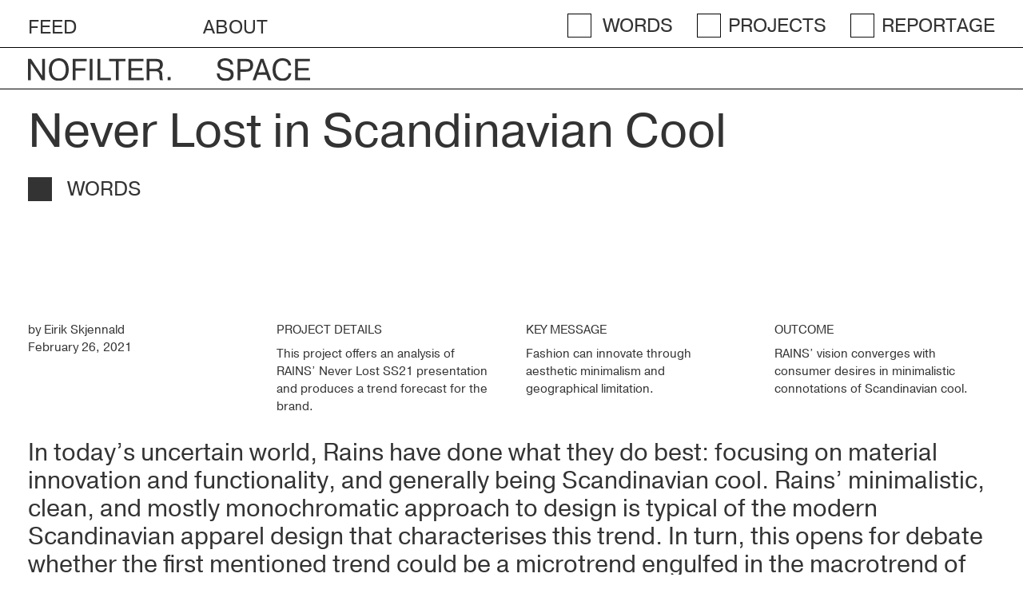

--- FILE ---
content_type: text/html
request_url: https://www.nofilter.space/words/never-lost-in-scandinavian-cool-2
body_size: 5909
content:
<!DOCTYPE html><!-- This site was created in Webflow. https://webflow.com --><!-- Last Published: Thu Jun 12 2025 07:44:35 GMT+0000 (Coordinated Universal Time) --><html data-wf-domain="www.nofilter.space" data-wf-page="5eee03a24b80910a88fd6ef8" data-wf-site="5ee35b138421653a6b0c3378" data-wf-collection="5eee03a24b80919b7bfd6ef6" data-wf-item-slug="never-lost-in-scandinavian-cool-2"><head><meta charset="utf-8"/><title>Never Lost in Scandinavian Cool</title><meta content="In today’s uncertain world, Rains have done what they do best: focusing on material innovation and functionality, and generally being Scandinavian cool. Rains’ minimalistic, clean, and mostly monochromatic approach to design is typical of the modern Scandinavian apparel design that characterises this trend. In turn, this opens for debate whether the first mentioned trend could be a microtrend engulfed in the macrotrend of Scandinavian cool." name="description"/><meta content="Never Lost in Scandinavian Cool" property="og:title"/><meta content="In today’s uncertain world, Rains have done what they do best: focusing on material innovation and functionality, and generally being Scandinavian cool. Rains’ minimalistic, clean, and mostly monochromatic approach to design is typical of the modern Scandinavian apparel design that characterises this trend. In turn, this opens for debate whether the first mentioned trend could be a microtrend engulfed in the macrotrend of Scandinavian cool." property="og:description"/><meta content="" property="og:image"/><meta content="Never Lost in Scandinavian Cool" property="twitter:title"/><meta content="In today’s uncertain world, Rains have done what they do best: focusing on material innovation and functionality, and generally being Scandinavian cool. Rains’ minimalistic, clean, and mostly monochromatic approach to design is typical of the modern Scandinavian apparel design that characterises this trend. In turn, this opens for debate whether the first mentioned trend could be a microtrend engulfed in the macrotrend of Scandinavian cool." property="twitter:description"/><meta content="" property="twitter:image"/><meta property="og:type" content="website"/><meta content="summary_large_image" name="twitter:card"/><meta content="width=device-width, initial-scale=1" name="viewport"/><meta content="Webflow" name="generator"/><link href="https://cdn.prod.website-files.com/5ee35b138421653a6b0c3378/css/nofilter-space.webflow.shared.e6d42b66c.css" rel="stylesheet" type="text/css"/><style>@media (max-width:991px) and (min-width:768px) {html.w-mod-js:not(.w-mod-ix) [data-w-id="bb08fe87-b510-0473-8ae4-2db307837010"] {display:none;}html.w-mod-js:not(.w-mod-ix) [data-w-id="a5840482-a5b7-f60a-2066-5e6920e8788c"] {display:none;}html.w-mod-js:not(.w-mod-ix) [data-w-id="8a8ab156-4753-6bc8-b7ac-5f7e39194d40"] {display:none;}html.w-mod-js:not(.w-mod-ix) [data-w-id="55b04da7-dcaa-8e66-b48a-13c176620eb2"] {display:none;}}@media (max-width:767px) and (min-width:480px) {html.w-mod-js:not(.w-mod-ix) [data-w-id="bb08fe87-b510-0473-8ae4-2db307837010"] {display:none;}html.w-mod-js:not(.w-mod-ix) [data-w-id="a5840482-a5b7-f60a-2066-5e6920e8788c"] {display:none;}html.w-mod-js:not(.w-mod-ix) [data-w-id="8a8ab156-4753-6bc8-b7ac-5f7e39194d40"] {display:none;}html.w-mod-js:not(.w-mod-ix) [data-w-id="55b04da7-dcaa-8e66-b48a-13c176620eb2"] {display:none;}}@media (max-width:479px) {html.w-mod-js:not(.w-mod-ix) [data-w-id="bb08fe87-b510-0473-8ae4-2db307837010"] {display:none;}html.w-mod-js:not(.w-mod-ix) [data-w-id="a5840482-a5b7-f60a-2066-5e6920e8788c"] {display:none;}html.w-mod-js:not(.w-mod-ix) [data-w-id="8a8ab156-4753-6bc8-b7ac-5f7e39194d40"] {display:none;}html.w-mod-js:not(.w-mod-ix) [data-w-id="55b04da7-dcaa-8e66-b48a-13c176620eb2"] {display:none;}}</style><script src="https://use.typekit.net/tcj4tnw.js" type="text/javascript"></script><script type="text/javascript">try{Typekit.load();}catch(e){}</script><script type="text/javascript">!function(o,c){var n=c.documentElement,t=" w-mod-";n.className+=t+"js",("ontouchstart"in o||o.DocumentTouch&&c instanceof DocumentTouch)&&(n.className+=t+"touch")}(window,document);</script><link href="https://cdn.prod.website-files.com/5ee35b138421653a6b0c3378/5fda7bfe22a04852997d5ea4_32%20x%2032.png" rel="shortcut icon" type="image/x-icon"/><link href="https://cdn.prod.website-files.com/5ee35b138421653a6b0c3378/5fda7c05fa0620e30b8344bb_32%20x%2032%20%E2%80%93%201.png" rel="apple-touch-icon"/><style>.w-container {max-width: 100%;}</style>
<script id="jetboost-script" type="text/javascript"> window.JETBOOST_SITE_ID = "ckbpg4ffa0w6d0759t2e1wlgd"; (function() { d = document; s = d.createElement("script"); s.src = "https://cdn.jetboost.io/jetboost.js"; s.async = 1; d.getElementsByTagName("head")[0].appendChild(s); })(); </script></head><body><div class="nav-pages"><div data-collapse="medium" data-animation="default" data-duration="400" data-easing="ease" data-easing2="ease" role="banner" class="navbar-pages w-nav"><div class="container-5 w-container"><div id="w-node-b951bcbc-69ec-fbae-6dac-31109b66f7bc-88fd6ef8" class="div-block-38"><a href="/" class="nav-link-2">Feed</a><a href="/about" class="nav-link-2">About</a></div><a href="#" class="nav-link-2"></a><nav role="navigation" id="w-node-b951bcbc-69ec-fbae-6dac-31109b66f7c2-88fd6ef8" class="nav-menu-2 w-nav-menu"><a data-w-id="b951bcbc-69ec-fbae-6dac-31109b66f7c3" href="/words" class="link-block-3 text w-inline-block"><div class="nav-text"><img src="https://cdn.prod.website-files.com/5ee35b138421653a6b0c3378/5ee38c045ea15398b881291d_square_empty%402x.png" width="30" height="30" alt="" class="empty-state1"/><img src="https://cdn.prod.website-files.com/5ee35b138421653a6b0c3378/5ef274029e63cb48aa598555_Square%20%E2%80%93%202.svg" width="30" height="30" style="display:none" alt="" class="hover-state1"/></div><div class="menu-link line-break">WORDS</div></a><a data-w-id="b951bcbc-69ec-fbae-6dac-31109b66f7c9" href="/projects" class="link-block-3 projects w-inline-block"><div class="nav-project"><img src="https://cdn.prod.website-files.com/5ee35b138421653a6b0c3378/5ee38c045ea15398b881291d_square_empty%402x.png" width="30" alt="" class="empty-state2"/><img src="https://cdn.prod.website-files.com/5ee35b138421653a6b0c3378/5ef274029e63cb48aa598555_Square%20%E2%80%93%202.svg" width="30" style="display:none" alt="" class="hover-state2"/></div><div class="menu-link line-break-2">projects</div></a><a data-w-id="b951bcbc-69ec-fbae-6dac-31109b66f7cf" href="/reportage" class="link-block-3 report w-inline-block"><div class="nav-reportage"><img src="https://cdn.prod.website-files.com/5ee35b138421653a6b0c3378/5ee38c045ea15398b881291d_square_empty%402x.png" width="30" alt="" class="empty-state3"/><img src="https://cdn.prod.website-files.com/5ee35b138421653a6b0c3378/5ef274029e63cb48aa598555_Square%20%E2%80%93%202.svg" width="30" style="display:none" alt="" class="hover-state3 reportage-nav"/></div><div class="menu-link reportage_menu">Reportage</div></a></nav><div class="menu-button w-nav-button"><div data-w-id="b951bcbc-69ec-fbae-6dac-31109b66f7d6" class="burger-1"><div class="b1-bar1"></div><div class="b1-bar2"><div class="b1-middle"></div></div><div class="b1-bar3"></div></div></div></div></div><div class="nav-bar-pages-small"><header class="sticky-nav_logo-small small"><div class="div-block-34-small small"><a href="/" class="link-block-8-small small w-inline-block"><img src="https://cdn.prod.website-files.com/5ee35b138421653a6b0c3378/5ef59fcb778e83d6416d4bdc_small-final.svg" width="2350" alt="" class="image-2-small small"/></a></div></header></div></div><div class="nav-bar-pages-small-mobile"><header class="sticky-nav_logo-small small"><div class="div-block-34-small small"><a href="/" class="link-block-8-small small w-inline-block"><img src="https://cdn.prod.website-files.com/5ee35b138421653a6b0c3378/5ef59fcb778e83d6416d4bdc_small-final.svg" width="2350" alt="" class="image-2-small small"/></a></div></header></div><div class="article-headline"><h1 class="heading-1">Never Lost in Scandinavian Cool </h1></div><div class="type-of-article"><div class="div-block-41"><img src="https://cdn.prod.website-files.com/5ee35b138421653a6b0c3378/5ef2741103e3c745ae11b5cf_Square%20filled.svg" width="30" height="30" alt="" class="image-9"/><h6 class="menu-link-a article-tag">WORDS</h6></div><a href="#" class="button download w-condition-invisible w-button">Download</a></div><div class="data-text-block_article_new"><div><h5 class="heading-5">by Eirik Skjennald</h5><div class="heading-5">February 26, 2021</div></div><div class="accordion-item-details"><div data-w-id="7e58c08a-c13b-de38-4352-338b4db1af85" class="accordion-item-trigger-details mobile"><div class="div-block-42"><img src="https://cdn.prod.website-files.com/5ee35b138421653a6b0c3378/5f01df8c14696c0e2b435d0d_plus%20icon.svg" width="35" height="35" alt="" class="plus-w-1"/><img src="https://cdn.prod.website-files.com/5ee35b138421653a6b0c3378/5f020c59b01d2684a4918463_minus%20icon.svg" width="35" height="35" style="display:none" alt="" class="minus-w-1"/></div><div class="heading-accordion-details allcaps">PROJECT DETAILS</div></div><div class="accordion-item-hidden-details"><div class="heading-5">This project offers an analysis of RAINS’ Never Lost SS21 presentation and produces a trend forecast for the brand.</div></div></div><div class="accordion-item-details"><div data-w-id="f62872ff-10f6-8dbf-3a9e-a3728f161a38" class="accordion-item-trigger-details mobile"><div class="div-block-42"><img src="https://cdn.prod.website-files.com/5ee35b138421653a6b0c3378/5f01df8c14696c0e2b435d0d_plus%20icon.svg" width="35" height="35" alt="" class="plus-w-1-2"/><img src="https://cdn.prod.website-files.com/5ee35b138421653a6b0c3378/5f020c59b01d2684a4918463_minus%20icon.svg" width="35" height="35" style="display:none" alt="" class="minus-w-1-2"/></div><div class="heading-accordion-details allcaps">Key message</div></div><div class="accordion-item-hidden-details"><div class="heading-5">Fashion can innovate through aesthetic minimalism and geographical limitation.</div></div></div><div class="accordion-item-details"><div data-w-id="ff5fbbce-9d3f-c48d-5280-716714ca4251" class="accordion-item-trigger-details mobile"><div class="div-block-42"><img src="https://cdn.prod.website-files.com/5ee35b138421653a6b0c3378/5f01df8c14696c0e2b435d0d_plus%20icon.svg" width="35" height="35" alt="" class="plus-w-1-3"/><img src="https://cdn.prod.website-files.com/5ee35b138421653a6b0c3378/5f020c59b01d2684a4918463_minus%20icon.svg" width="35" height="35" alt="" class="minus-w-1-3"/></div><div class="heading-accordion-details allcaps">Outcome</div></div><div class="accordion-item-hidden-details"><div class="heading-5">RAINS’ vision converges with consumer desires in minimalistic connotations of Scandinavian cool.</div></div></div></div><div class="intro-paragraph"><div class="heading-6">In today’s uncertain world, Rains have done what they do best: focusing on material innovation and functionality, and generally being Scandinavian cool. Rains’ minimalistic, clean, and mostly monochromatic approach to design is typical of the modern Scandinavian apparel design that characterises this trend. In turn, this opens for debate whether the first mentioned trend could be a microtrend engulfed in the macrotrend of Scandinavian cool.</div></div><div class="chapter-0-index"><div class="w-richtext"><h2>Rains</h2><p>Rains published an article on Hypebeast’s webpage in August 2020, highlighting how its latest collection represents modern consumers. In their article, Rains revealed how their primary focus lies in material innovation, functionality, and contemporary silhouettes with “minimalistic connotations of Scandinavian design” (Arulrajah, 2020). Rains’ innovative presentation supported the styles of the Never Lost SS21 collection in an overgrown, abandoned public swimming pool, which was described by the international press as “the immersive digital experience Copenhagen FashionWeek needed”<em> </em>(Ferere, 2020).</p><p> </p><p>It has been more than a year since Rains opened their first store in Oslo. I became interested in their innovative, minimalistic, clean and monochromatic approach to design, as well as whether it could be evolving into a microtrend engulfed in the macrotrend ofScandinavian cool. In their Never Lost SS21 collection, their style was interpreted as <em>“[…]</em> a future that involves taking on the elements in an armored aesthetic while living functionally within the design”<em> </em>(Ferere, 2020). I was curious as to whether the trends that I can detect in Oslo will support – and could possibly help to develop – the design approach taken by Rains. </p><p> </p><p>I used several complementary methodologies for investigating the trends for the target group. Members of this group are characterised by their youth and vibrancy, and their activities as explorers in touch with both nature and the modern urban environment. I have observed them on the streets of Oslo and scanned their most popular social media platforms, such as Instagram. Members of the target group generally request design products characterised by quality, functionality and visual“uniqueness”. They value lightweight and weatherproof products to such a high degree that their choice might depend on the product possessing these qualities.</p><p> </p><p>I recall seeing Rains’ products for the first time almost two years ago, worn by people I would define as innovators. They informed me that Rains have moved past their initial trendiness and are becoming adopted by a broader group. This might mean thatRains have moved past the innovators and may have started a journey towards the early majority segment. The analysis is further corroborated by my observations on social media: crucial Instagram posts manifesting the qualities of Rains’ design philosophy, and even their actual products in versatile settings in urban and natural environments. The posts can be seen displaying activity, style and harmony in one’s being. </p><p>‍</p><h2>Scandinavian Cool </h2><p>There are indeed signs that the current environment has inspired a greater degree of focus on being in harmony and exploring urban life and nature close to one’s home. The target group is still occupied with the cutting edge, but this is expressed by converging functionality and minimalism. The armour of the target group is designed to tackle the elements of both urban life and surrounding nature while keeping a crisp look through the clean lines of the design. This trend transverses different social and cultural groups, which positions it as a possible macrotrend in line with Scandinavian cool.</p><p>‍</p><h2>Sources</h2><ul role="list"><li>Arulrajah, Kevin. “5 Reasons The Latest Rains Collection Embodies The Modern Urbanite,” 14 August 2020.<br/><a href="https://hypebeast.com/2020/8/rains-aw-2020-collection-launch">Hypebeast</a> </li><li>Ferere, Cassell. “How RAINS SS21 &#x27;Never Lost&#x27; Was The Immersive Digital Experience Copenhagen Fashion Week Needed,” 24 August 2020.<br/><a href="https://www.forbes.com/sites/cassellferere/2020/08/20/rains-ss21-never-lost-digital-experience-cphfw/?sh=2c6fa62c3327">Forbes</a> </li></ul><p>‍</p></div></div><div class="accordion-wrapper"><div class="accordion-item w-condition-invisible"><div class="accordion-item-trigger"><h2 class="heading-2 chapter-dropdown w-dyn-bind-empty"></h2></div><div class="accordion-item-hidden"><div class="data-text-block_article_new"><div id="w-node-_55b04da7-dcaa-8e66-b48a-13c176620eae-88fd6ef8" class="accordion-item-details"><div data-w-id="55b04da7-dcaa-8e66-b48a-13c176620eaf" class="accordion-item-trigger-details mobile"><div class="div-block-42"><img src="https://cdn.prod.website-files.com/5ee35b138421653a6b0c3378/5f01df8c14696c0e2b435d0d_plus%20icon.svg" width="35" height="35" alt="" class="plus-w-2-3 w-condition-invisible"/><img src="https://cdn.prod.website-files.com/5ee35b138421653a6b0c3378/5f020c59b01d2684a4918463_minus%20icon.svg" width="35" height="35" data-w-id="55b04da7-dcaa-8e66-b48a-13c176620eb2" alt="" class="minus-w-2-3 w-condition-invisible"/></div><div class="heading-accordion-details allcaps w-condition-invisible">PROJECT DETAILS</div></div><div class="accordion-item-hidden-details"><div class="heading-5 w-dyn-bind-empty"></div></div></div><div id="w-node-_55b04da7-dcaa-8e66-b48a-13c176620eb7-88fd6ef8" class="accordion-item-details"><div data-w-id="55b04da7-dcaa-8e66-b48a-13c176620eb8" class="accordion-item-trigger-details mobile"><div class="div-block-42"><img src="https://cdn.prod.website-files.com/5ee35b138421653a6b0c3378/5f01df8c14696c0e2b435d0d_plus%20icon.svg" width="35" height="35" alt="" class="plus-w-2-3 w-condition-invisible"/><img src="https://cdn.prod.website-files.com/5ee35b138421653a6b0c3378/5f020c59b01d2684a4918463_minus%20icon.svg" width="35" height="35" style="display:none" alt="" class="minus-w-2-3 w-condition-invisible"/></div><div class="heading-accordion-details allcaps w-condition-invisible">KEY MESSAGE</div></div><div class="accordion-item-hidden-details"><div class="heading-5 w-dyn-bind-empty"></div></div></div><div id="w-node-_55b04da7-dcaa-8e66-b48a-13c176620ec0-88fd6ef8" class="accordion-item-details"><div id="w-node-_55b04da7-dcaa-8e66-b48a-13c176620ec1-88fd6ef8" data-w-id="55b04da7-dcaa-8e66-b48a-13c176620ec1" class="accordion-item-trigger-details mobile"><div class="div-block-42"><img src="https://cdn.prod.website-files.com/5ee35b138421653a6b0c3378/5f01df8c14696c0e2b435d0d_plus%20icon.svg" width="35" height="35" alt="" class="plus-w-2-3 w-condition-invisible"/><img src="https://cdn.prod.website-files.com/5ee35b138421653a6b0c3378/5f020c59b01d2684a4918463_minus%20icon.svg" width="35" height="35" style="display:none" alt="" class="minus-w-2-3 w-condition-invisible"/></div><div class="heading-accordion-details allcaps w-condition-invisible">OUTCOME</div></div><div class="accordion-item-hidden-details"><div class="heading-5 w-dyn-bind-empty"></div></div></div></div><div class="div-block-16"><div class="rich-text-block-3 w-dyn-bind-empty w-richtext"></div></div></div></div><div class="accordion-item w-condition-invisible"><div class="accordion-item-trigger"><h2 class="heading-2 chapter-dropdown w-dyn-bind-empty"></h2></div><div class="accordion-item-hidden"><div class="data-text-block_article_new"><div id="w-node-bb08fe87-b510-0473-8ae4-2db30783700c-88fd6ef8" class="accordion-item-details"><div data-w-id="bb08fe87-b510-0473-8ae4-2db30783700d" class="accordion-item-trigger-details mobile"><div class="div-block-42"><img src="https://cdn.prod.website-files.com/5ee35b138421653a6b0c3378/5f01df8c14696c0e2b435d0d_plus%20icon.svg" width="35" height="35" alt="" class="plus-w-2-3 w-condition-invisible"/><img src="https://cdn.prod.website-files.com/5ee35b138421653a6b0c3378/5f020c59b01d2684a4918463_minus%20icon.svg" width="35" height="35" data-w-id="bb08fe87-b510-0473-8ae4-2db307837010" alt="" class="minus-w-2-3 w-condition-invisible"/></div><div class="heading-accordion-details allcaps w-condition-invisible">PROJECT DETAILS</div></div><div class="accordion-item-hidden-details"><div class="heading-5 w-dyn-bind-empty"></div></div></div><div id="w-node-_743a68da-7341-4ef7-67c7-4298ce0e1409-88fd6ef8" class="accordion-item-details"><div data-w-id="743a68da-7341-4ef7-67c7-4298ce0e140a" class="accordion-item-trigger-details mobile"><div class="div-block-42"><img src="https://cdn.prod.website-files.com/5ee35b138421653a6b0c3378/5f01df8c14696c0e2b435d0d_plus%20icon.svg" width="35" height="35" alt="" class="plus-w-2-3 w-condition-invisible"/><img src="https://cdn.prod.website-files.com/5ee35b138421653a6b0c3378/5f020c59b01d2684a4918463_minus%20icon.svg" width="35" height="35" style="display:none" alt="" class="minus-w-2-3 w-condition-invisible"/></div><div class="heading-accordion-details allcaps w-condition-invisible">KEY MESSAGE</div></div><div class="accordion-item-hidden-details"><div class="heading-5 w-dyn-bind-empty"></div></div></div><div id="w-node-_3358c9d4-a297-4286-40ba-999720ef1e5b-88fd6ef8" class="accordion-item-details"><div id="w-node-_3358c9d4-a297-4286-40ba-999720ef1e5c-88fd6ef8" data-w-id="3358c9d4-a297-4286-40ba-999720ef1e5c" class="accordion-item-trigger-details mobile"><div class="div-block-42"><img src="https://cdn.prod.website-files.com/5ee35b138421653a6b0c3378/5f01df8c14696c0e2b435d0d_plus%20icon.svg" width="35" height="35" alt="" class="plus-w-2-3 w-condition-invisible"/><img src="https://cdn.prod.website-files.com/5ee35b138421653a6b0c3378/5f020c59b01d2684a4918463_minus%20icon.svg" width="35" height="35" style="display:none" alt="" class="minus-w-2-3 w-condition-invisible"/></div><div class="heading-accordion-details allcaps w-condition-invisible">OUTCOME</div></div><div class="accordion-item-hidden-details"><div class="heading-5 w-dyn-bind-empty"></div></div></div></div><div class="div-block-16"><div class="rich-text-block-4 w-dyn-bind-empty w-richtext"></div></div></div></div><div class="accordion-item w-condition-invisible"><div class="accordion-item-trigger"><h2 class="heading-2 chapter-dropdown w-dyn-bind-empty"></h2></div><div class="accordion-item-hidden"><div class="data-text-block_article_new"><div id="w-node-a5840482-a5b7-f60a-2066-5e6920e87888-88fd6ef8" class="accordion-item-details"><div data-w-id="a5840482-a5b7-f60a-2066-5e6920e87889" class="accordion-item-trigger-details mobile"><div class="div-block-42"><img src="https://cdn.prod.website-files.com/5ee35b138421653a6b0c3378/5f01df8c14696c0e2b435d0d_plus%20icon.svg" width="35" height="35" alt="" class="plus-w-2-3 w-condition-invisible"/><img src="https://cdn.prod.website-files.com/5ee35b138421653a6b0c3378/5f020c59b01d2684a4918463_minus%20icon.svg" width="35" height="35" data-w-id="a5840482-a5b7-f60a-2066-5e6920e8788c" alt="" class="minus-w-2-3 w-condition-invisible"/></div><div class="heading-accordion-details allcaps w-condition-invisible">PROJECT DETAILS</div></div><div class="accordion-item-hidden-details"><div class="heading-5 w-dyn-bind-empty"></div></div></div><div id="w-node-_94e523ad-7958-0b4e-4957-6bdbefa0f645-88fd6ef8" class="accordion-item-details"><div data-w-id="94e523ad-7958-0b4e-4957-6bdbefa0f646" class="accordion-item-trigger-details mobile"><div class="div-block-42"><img src="https://cdn.prod.website-files.com/5ee35b138421653a6b0c3378/5f01df8c14696c0e2b435d0d_plus%20icon.svg" width="35" height="35" alt="" class="plus-w-2-3 w-condition-invisible"/><img src="https://cdn.prod.website-files.com/5ee35b138421653a6b0c3378/5f020c59b01d2684a4918463_minus%20icon.svg" width="35" height="35" style="display:none" alt="" class="minus-w-2-3 w-condition-invisible"/></div><div class="heading-accordion-details allcaps w-condition-invisible">KEY MESSAGE</div></div><div class="accordion-item-hidden-details"><div class="heading-5 w-dyn-bind-empty"></div></div></div><div id="w-node-_67075860-e0e2-9b7c-37b8-d1503fc02a3a-88fd6ef8" class="accordion-item-details"><div data-w-id="67075860-e0e2-9b7c-37b8-d1503fc02a3b" class="accordion-item-trigger-details mobile"><div class="div-block-42"><img src="https://cdn.prod.website-files.com/5ee35b138421653a6b0c3378/5f01df8c14696c0e2b435d0d_plus%20icon.svg" width="35" height="35" alt="" class="plus-w-2-3 w-condition-invisible"/><img src="https://cdn.prod.website-files.com/5ee35b138421653a6b0c3378/5f020c59b01d2684a4918463_minus%20icon.svg" width="35" height="35" style="display:none" alt="" class="minus-w-2-3 w-condition-invisible"/></div><div class="heading-accordion-details allcaps w-condition-invisible">OUTCOME</div></div><div class="accordion-item-hidden-details"><div class="heading-5 w-dyn-bind-empty"></div></div></div></div><div class="div-block-16"><div class="rich-text-block-5 w-dyn-bind-empty w-richtext"></div></div></div></div><div class="accordion-item w-condition-invisible"><div class="accordion-item-trigger"><h2 class="heading-2 chapter-dropdown w-dyn-bind-empty"></h2></div><div class="accordion-item-hidden"><div class="data-text-block_article_new"><div id="w-node-_8a8ab156-4753-6bc8-b7ac-5f7e39194d3c-88fd6ef8" class="accordion-item-details"><div data-w-id="8a8ab156-4753-6bc8-b7ac-5f7e39194d3d" class="accordion-item-trigger-details mobile"><div class="div-block-42"><img src="https://cdn.prod.website-files.com/5ee35b138421653a6b0c3378/5f01df8c14696c0e2b435d0d_plus%20icon.svg" width="35" height="35" alt="" class="plus-w-2-3 w-condition-invisible"/><img src="https://cdn.prod.website-files.com/5ee35b138421653a6b0c3378/5f020c59b01d2684a4918463_minus%20icon.svg" width="35" height="35" data-w-id="8a8ab156-4753-6bc8-b7ac-5f7e39194d40" alt="" class="minus-w-2-3 w-condition-invisible"/></div><div class="heading-accordion-details allcaps w-condition-invisible">PROJECT DETAILS</div></div><div class="accordion-item-hidden-details"><div class="heading-5 w-dyn-bind-empty"></div></div></div><div id="w-node-_41ca5e66-c05d-eeae-c2e5-1d7d5a981627-88fd6ef8" class="accordion-item-details"><div data-w-id="41ca5e66-c05d-eeae-c2e5-1d7d5a981628" class="accordion-item-trigger-details mobile"><div class="div-block-42"><img src="https://cdn.prod.website-files.com/5ee35b138421653a6b0c3378/5f01df8c14696c0e2b435d0d_plus%20icon.svg" width="35" height="35" alt="" class="plus-w-2-3 w-condition-invisible"/><img src="https://cdn.prod.website-files.com/5ee35b138421653a6b0c3378/5f020c59b01d2684a4918463_minus%20icon.svg" width="35" height="35" style="display:none" alt="" class="minus-w-2-3 w-condition-invisible"/></div><div class="heading-accordion-details allcaps w-condition-invisible">KEY MESSAGE</div></div><div class="accordion-item-hidden-details"><div class="heading-5 w-dyn-bind-empty"></div></div></div><div id="w-node-a2955831-4023-1b95-042e-1277df272afc-88fd6ef8" class="accordion-item-details"><div data-w-id="a2955831-4023-1b95-042e-1277df272afd" class="accordion-item-trigger-details mobile"><div class="div-block-42"><img src="https://cdn.prod.website-files.com/5ee35b138421653a6b0c3378/5f01df8c14696c0e2b435d0d_plus%20icon.svg" width="35" height="35" alt="" class="plus-w-2-3 w-condition-invisible"/><img src="https://cdn.prod.website-files.com/5ee35b138421653a6b0c3378/5f020c59b01d2684a4918463_minus%20icon.svg" width="35" height="35" style="display:none" alt="" class="minus-w-2-3 w-condition-invisible"/></div><div class="heading-accordion-details allcaps w-condition-invisible">OUTCOME</div></div><div class="accordion-item-hidden-details"><div class="heading-5 w-dyn-bind-empty"></div></div></div></div><div class="div-block-16"><div class="rich-text-block-6 w-dyn-bind-empty w-richtext"></div></div></div></div></div><div class="related-article-container w-condition-invisible"><a href="#" class="link-block-10 w-inline-block"><div class="heading-5 white margin linebreak">See the visual project</div></a><a href="#" class="link-block-9 w-inline-block"><h3 class="heading-13 white w-condition-invisible w-dyn-bind-empty"></h3></a></div><div class="div-block-47"><div class="footer-final wife"><div class="w-layout-grid grid-2"><a href="mailto:Typ-0@kristiania.no?subject=Hello%20%3A)" class="link-block-18 white w-inline-block"><div class="text-block-20">CONTACT</div></a><div class="copyrights_final">Copyright © 2020 · All Rights Reserved · nofilter.space</div><a id="w-node-_21357d2a-48f3-5aa7-f5ba-d1bb79f0eec8-79f0eec1" href="https://www.instagram.com/fashion.spaces/" class="link-block-19 w-inline-block"><div class="follow-us_2">FOLLOW US</div></a></div></div></div><script src="https://d3e54v103j8qbb.cloudfront.net/js/jquery-3.5.1.min.dc5e7f18c8.js?site=5ee35b138421653a6b0c3378" type="text/javascript" integrity="sha256-9/aliU8dGd2tb6OSsuzixeV4y/faTqgFtohetphbbj0=" crossorigin="anonymous"></script><script src="https://cdn.prod.website-files.com/5ee35b138421653a6b0c3378/js/webflow.schunk.36b8fb49256177c8.js" type="text/javascript"></script><script src="https://cdn.prod.website-files.com/5ee35b138421653a6b0c3378/js/webflow.schunk.57959fe3c2675870.js" type="text/javascript"></script><script src="https://cdn.prod.website-files.com/5ee35b138421653a6b0c3378/js/webflow.schunk.05120ed059607970.js" type="text/javascript"></script><script src="https://cdn.prod.website-files.com/5ee35b138421653a6b0c3378/js/webflow.80650674.eb14a2af5b497f40.js" type="text/javascript"></script></body></html>

--- FILE ---
content_type: text/css
request_url: https://cdn.prod.website-files.com/5ee35b138421653a6b0c3378/css/nofilter-space.webflow.shared.e6d42b66c.css
body_size: 20847
content:
html {
  -webkit-text-size-adjust: 100%;
  -ms-text-size-adjust: 100%;
  font-family: sans-serif;
}

body {
  margin: 0;
}

article, aside, details, figcaption, figure, footer, header, hgroup, main, menu, nav, section, summary {
  display: block;
}

audio, canvas, progress, video {
  vertical-align: baseline;
  display: inline-block;
}

audio:not([controls]) {
  height: 0;
  display: none;
}

[hidden], template {
  display: none;
}

a {
  background-color: #0000;
}

a:active, a:hover {
  outline: 0;
}

abbr[title] {
  border-bottom: 1px dotted;
}

b, strong {
  font-weight: bold;
}

dfn {
  font-style: italic;
}

h1 {
  margin: .67em 0;
  font-size: 2em;
}

mark {
  color: #000;
  background: #ff0;
}

small {
  font-size: 80%;
}

sub, sup {
  vertical-align: baseline;
  font-size: 75%;
  line-height: 0;
  position: relative;
}

sup {
  top: -.5em;
}

sub {
  bottom: -.25em;
}

img {
  border: 0;
}

svg:not(:root) {
  overflow: hidden;
}

hr {
  box-sizing: content-box;
  height: 0;
}

pre {
  overflow: auto;
}

code, kbd, pre, samp {
  font-family: monospace;
  font-size: 1em;
}

button, input, optgroup, select, textarea {
  color: inherit;
  font: inherit;
  margin: 0;
}

button {
  overflow: visible;
}

button, select {
  text-transform: none;
}

button, html input[type="button"], input[type="reset"] {
  -webkit-appearance: button;
  cursor: pointer;
}

button[disabled], html input[disabled] {
  cursor: default;
}

button::-moz-focus-inner, input::-moz-focus-inner {
  border: 0;
  padding: 0;
}

input {
  line-height: normal;
}

input[type="checkbox"], input[type="radio"] {
  box-sizing: border-box;
  padding: 0;
}

input[type="number"]::-webkit-inner-spin-button, input[type="number"]::-webkit-outer-spin-button {
  height: auto;
}

input[type="search"] {
  -webkit-appearance: none;
}

input[type="search"]::-webkit-search-cancel-button, input[type="search"]::-webkit-search-decoration {
  -webkit-appearance: none;
}

legend {
  border: 0;
  padding: 0;
}

textarea {
  overflow: auto;
}

optgroup {
  font-weight: bold;
}

table {
  border-collapse: collapse;
  border-spacing: 0;
}

td, th {
  padding: 0;
}

@font-face {
  font-family: webflow-icons;
  src: url("[data-uri]") format("truetype");
  font-weight: normal;
  font-style: normal;
}

[class^="w-icon-"], [class*=" w-icon-"] {
  speak: none;
  font-variant: normal;
  text-transform: none;
  -webkit-font-smoothing: antialiased;
  -moz-osx-font-smoothing: grayscale;
  font-style: normal;
  font-weight: normal;
  line-height: 1;
  font-family: webflow-icons !important;
}

.w-icon-slider-right:before {
  content: "";
}

.w-icon-slider-left:before {
  content: "";
}

.w-icon-nav-menu:before {
  content: "";
}

.w-icon-arrow-down:before, .w-icon-dropdown-toggle:before {
  content: "";
}

.w-icon-file-upload-remove:before {
  content: "";
}

.w-icon-file-upload-icon:before {
  content: "";
}

* {
  box-sizing: border-box;
}

html {
  height: 100%;
}

body {
  color: #333;
  background-color: #fff;
  min-height: 100%;
  margin: 0;
  font-family: Arial, sans-serif;
  font-size: 14px;
  line-height: 20px;
}

img {
  vertical-align: middle;
  max-width: 100%;
  display: inline-block;
}

html.w-mod-touch * {
  background-attachment: scroll !important;
}

.w-block {
  display: block;
}

.w-inline-block {
  max-width: 100%;
  display: inline-block;
}

.w-clearfix:before, .w-clearfix:after {
  content: " ";
  grid-area: 1 / 1 / 2 / 2;
  display: table;
}

.w-clearfix:after {
  clear: both;
}

.w-hidden {
  display: none;
}

.w-button {
  color: #fff;
  line-height: inherit;
  cursor: pointer;
  background-color: #3898ec;
  border: 0;
  border-radius: 0;
  padding: 9px 15px;
  text-decoration: none;
  display: inline-block;
}

input.w-button {
  -webkit-appearance: button;
}

html[data-w-dynpage] [data-w-cloak] {
  color: #0000 !important;
}

.w-code-block {
  margin: unset;
}

pre.w-code-block code {
  all: inherit;
}

.w-optimization {
  display: contents;
}

.w-webflow-badge, .w-webflow-badge > img {
  box-sizing: unset;
  width: unset;
  height: unset;
  max-height: unset;
  max-width: unset;
  min-height: unset;
  min-width: unset;
  margin: unset;
  padding: unset;
  float: unset;
  clear: unset;
  border: unset;
  border-radius: unset;
  background: unset;
  background-image: unset;
  background-position: unset;
  background-size: unset;
  background-repeat: unset;
  background-origin: unset;
  background-clip: unset;
  background-attachment: unset;
  background-color: unset;
  box-shadow: unset;
  transform: unset;
  direction: unset;
  font-family: unset;
  font-weight: unset;
  color: unset;
  font-size: unset;
  line-height: unset;
  font-style: unset;
  font-variant: unset;
  text-align: unset;
  letter-spacing: unset;
  -webkit-text-decoration: unset;
  text-decoration: unset;
  text-indent: unset;
  text-transform: unset;
  list-style-type: unset;
  text-shadow: unset;
  vertical-align: unset;
  cursor: unset;
  white-space: unset;
  word-break: unset;
  word-spacing: unset;
  word-wrap: unset;
  transition: unset;
}

.w-webflow-badge {
  white-space: nowrap;
  cursor: pointer;
  box-shadow: 0 0 0 1px #0000001a, 0 1px 3px #0000001a;
  visibility: visible !important;
  opacity: 1 !important;
  z-index: 2147483647 !important;
  color: #aaadb0 !important;
  overflow: unset !important;
  background-color: #fff !important;
  border-radius: 3px !important;
  width: auto !important;
  height: auto !important;
  margin: 0 !important;
  padding: 6px !important;
  font-size: 12px !important;
  line-height: 14px !important;
  text-decoration: none !important;
  display: inline-block !important;
  position: fixed !important;
  inset: auto 12px 12px auto !important;
  transform: none !important;
}

.w-webflow-badge > img {
  position: unset;
  visibility: unset !important;
  opacity: 1 !important;
  vertical-align: middle !important;
  display: inline-block !important;
}

h1, h2, h3, h4, h5, h6 {
  margin-bottom: 10px;
  font-weight: bold;
}

h1 {
  margin-top: 20px;
  font-size: 38px;
  line-height: 44px;
}

h2 {
  margin-top: 20px;
  font-size: 32px;
  line-height: 36px;
}

h3 {
  margin-top: 20px;
  font-size: 24px;
  line-height: 30px;
}

h4 {
  margin-top: 10px;
  font-size: 18px;
  line-height: 24px;
}

h5 {
  margin-top: 10px;
  font-size: 14px;
  line-height: 20px;
}

h6 {
  margin-top: 10px;
  font-size: 12px;
  line-height: 18px;
}

p {
  margin-top: 0;
  margin-bottom: 10px;
}

blockquote {
  border-left: 5px solid #e2e2e2;
  margin: 0 0 10px;
  padding: 10px 20px;
  font-size: 18px;
  line-height: 22px;
}

figure {
  margin: 0 0 10px;
}

figcaption {
  text-align: center;
  margin-top: 5px;
}

ul, ol {
  margin-top: 0;
  margin-bottom: 10px;
  padding-left: 40px;
}

.w-list-unstyled {
  padding-left: 0;
  list-style: none;
}

.w-embed:before, .w-embed:after {
  content: " ";
  grid-area: 1 / 1 / 2 / 2;
  display: table;
}

.w-embed:after {
  clear: both;
}

.w-video {
  width: 100%;
  padding: 0;
  position: relative;
}

.w-video iframe, .w-video object, .w-video embed {
  border: none;
  width: 100%;
  height: 100%;
  position: absolute;
  top: 0;
  left: 0;
}

fieldset {
  border: 0;
  margin: 0;
  padding: 0;
}

button, [type="button"], [type="reset"] {
  cursor: pointer;
  -webkit-appearance: button;
  border: 0;
}

.w-form {
  margin: 0 0 15px;
}

.w-form-done {
  text-align: center;
  background-color: #ddd;
  padding: 20px;
  display: none;
}

.w-form-fail {
  background-color: #ffdede;
  margin-top: 10px;
  padding: 10px;
  display: none;
}

label {
  margin-bottom: 5px;
  font-weight: bold;
  display: block;
}

.w-input, .w-select {
  color: #333;
  vertical-align: middle;
  background-color: #fff;
  border: 1px solid #ccc;
  width: 100%;
  height: 38px;
  margin-bottom: 10px;
  padding: 8px 12px;
  font-size: 14px;
  line-height: 1.42857;
  display: block;
}

.w-input::placeholder, .w-select::placeholder {
  color: #999;
}

.w-input:focus, .w-select:focus {
  border-color: #3898ec;
  outline: 0;
}

.w-input[disabled], .w-select[disabled], .w-input[readonly], .w-select[readonly], fieldset[disabled] .w-input, fieldset[disabled] .w-select {
  cursor: not-allowed;
}

.w-input[disabled]:not(.w-input-disabled), .w-select[disabled]:not(.w-input-disabled), .w-input[readonly], .w-select[readonly], fieldset[disabled]:not(.w-input-disabled) .w-input, fieldset[disabled]:not(.w-input-disabled) .w-select {
  background-color: #eee;
}

textarea.w-input, textarea.w-select {
  height: auto;
}

.w-select {
  background-color: #f3f3f3;
}

.w-select[multiple] {
  height: auto;
}

.w-form-label {
  cursor: pointer;
  margin-bottom: 0;
  font-weight: normal;
  display: inline-block;
}

.w-radio {
  margin-bottom: 5px;
  padding-left: 20px;
  display: block;
}

.w-radio:before, .w-radio:after {
  content: " ";
  grid-area: 1 / 1 / 2 / 2;
  display: table;
}

.w-radio:after {
  clear: both;
}

.w-radio-input {
  float: left;
  margin: 3px 0 0 -20px;
  line-height: normal;
}

.w-file-upload {
  margin-bottom: 10px;
  display: block;
}

.w-file-upload-input {
  opacity: 0;
  z-index: -100;
  width: .1px;
  height: .1px;
  position: absolute;
  overflow: hidden;
}

.w-file-upload-default, .w-file-upload-uploading, .w-file-upload-success {
  color: #333;
  display: inline-block;
}

.w-file-upload-error {
  margin-top: 10px;
  display: block;
}

.w-file-upload-default.w-hidden, .w-file-upload-uploading.w-hidden, .w-file-upload-error.w-hidden, .w-file-upload-success.w-hidden {
  display: none;
}

.w-file-upload-uploading-btn {
  cursor: pointer;
  background-color: #fafafa;
  border: 1px solid #ccc;
  margin: 0;
  padding: 8px 12px;
  font-size: 14px;
  font-weight: normal;
  display: flex;
}

.w-file-upload-file {
  background-color: #fafafa;
  border: 1px solid #ccc;
  flex-grow: 1;
  justify-content: space-between;
  margin: 0;
  padding: 8px 9px 8px 11px;
  display: flex;
}

.w-file-upload-file-name {
  font-size: 14px;
  font-weight: normal;
  display: block;
}

.w-file-remove-link {
  cursor: pointer;
  width: auto;
  height: auto;
  margin-top: 3px;
  margin-left: 10px;
  padding: 3px;
  display: block;
}

.w-icon-file-upload-remove {
  margin: auto;
  font-size: 10px;
}

.w-file-upload-error-msg {
  color: #ea384c;
  padding: 2px 0;
  display: inline-block;
}

.w-file-upload-info {
  padding: 0 12px;
  line-height: 38px;
  display: inline-block;
}

.w-file-upload-label {
  cursor: pointer;
  background-color: #fafafa;
  border: 1px solid #ccc;
  margin: 0;
  padding: 8px 12px;
  font-size: 14px;
  font-weight: normal;
  display: inline-block;
}

.w-icon-file-upload-icon, .w-icon-file-upload-uploading {
  width: 20px;
  margin-right: 8px;
  display: inline-block;
}

.w-icon-file-upload-uploading {
  height: 20px;
}

.w-container {
  max-width: 940px;
  margin-left: auto;
  margin-right: auto;
}

.w-container:before, .w-container:after {
  content: " ";
  grid-area: 1 / 1 / 2 / 2;
  display: table;
}

.w-container:after {
  clear: both;
}

.w-container .w-row {
  margin-left: -10px;
  margin-right: -10px;
}

.w-row:before, .w-row:after {
  content: " ";
  grid-area: 1 / 1 / 2 / 2;
  display: table;
}

.w-row:after {
  clear: both;
}

.w-row .w-row {
  margin-left: 0;
  margin-right: 0;
}

.w-col {
  float: left;
  width: 100%;
  min-height: 1px;
  padding-left: 10px;
  padding-right: 10px;
  position: relative;
}

.w-col .w-col {
  padding-left: 0;
  padding-right: 0;
}

.w-col-1 {
  width: 8.33333%;
}

.w-col-2 {
  width: 16.6667%;
}

.w-col-3 {
  width: 25%;
}

.w-col-4 {
  width: 33.3333%;
}

.w-col-5 {
  width: 41.6667%;
}

.w-col-6 {
  width: 50%;
}

.w-col-7 {
  width: 58.3333%;
}

.w-col-8 {
  width: 66.6667%;
}

.w-col-9 {
  width: 75%;
}

.w-col-10 {
  width: 83.3333%;
}

.w-col-11 {
  width: 91.6667%;
}

.w-col-12 {
  width: 100%;
}

.w-hidden-main {
  display: none !important;
}

@media screen and (max-width: 991px) {
  .w-container {
    max-width: 728px;
  }

  .w-hidden-main {
    display: inherit !important;
  }

  .w-hidden-medium {
    display: none !important;
  }

  .w-col-medium-1 {
    width: 8.33333%;
  }

  .w-col-medium-2 {
    width: 16.6667%;
  }

  .w-col-medium-3 {
    width: 25%;
  }

  .w-col-medium-4 {
    width: 33.3333%;
  }

  .w-col-medium-5 {
    width: 41.6667%;
  }

  .w-col-medium-6 {
    width: 50%;
  }

  .w-col-medium-7 {
    width: 58.3333%;
  }

  .w-col-medium-8 {
    width: 66.6667%;
  }

  .w-col-medium-9 {
    width: 75%;
  }

  .w-col-medium-10 {
    width: 83.3333%;
  }

  .w-col-medium-11 {
    width: 91.6667%;
  }

  .w-col-medium-12 {
    width: 100%;
  }

  .w-col-stack {
    width: 100%;
    left: auto;
    right: auto;
  }
}

@media screen and (max-width: 767px) {
  .w-hidden-main, .w-hidden-medium {
    display: inherit !important;
  }

  .w-hidden-small {
    display: none !important;
  }

  .w-row, .w-container .w-row {
    margin-left: 0;
    margin-right: 0;
  }

  .w-col {
    width: 100%;
    left: auto;
    right: auto;
  }

  .w-col-small-1 {
    width: 8.33333%;
  }

  .w-col-small-2 {
    width: 16.6667%;
  }

  .w-col-small-3 {
    width: 25%;
  }

  .w-col-small-4 {
    width: 33.3333%;
  }

  .w-col-small-5 {
    width: 41.6667%;
  }

  .w-col-small-6 {
    width: 50%;
  }

  .w-col-small-7 {
    width: 58.3333%;
  }

  .w-col-small-8 {
    width: 66.6667%;
  }

  .w-col-small-9 {
    width: 75%;
  }

  .w-col-small-10 {
    width: 83.3333%;
  }

  .w-col-small-11 {
    width: 91.6667%;
  }

  .w-col-small-12 {
    width: 100%;
  }
}

@media screen and (max-width: 479px) {
  .w-container {
    max-width: none;
  }

  .w-hidden-main, .w-hidden-medium, .w-hidden-small {
    display: inherit !important;
  }

  .w-hidden-tiny {
    display: none !important;
  }

  .w-col {
    width: 100%;
  }

  .w-col-tiny-1 {
    width: 8.33333%;
  }

  .w-col-tiny-2 {
    width: 16.6667%;
  }

  .w-col-tiny-3 {
    width: 25%;
  }

  .w-col-tiny-4 {
    width: 33.3333%;
  }

  .w-col-tiny-5 {
    width: 41.6667%;
  }

  .w-col-tiny-6 {
    width: 50%;
  }

  .w-col-tiny-7 {
    width: 58.3333%;
  }

  .w-col-tiny-8 {
    width: 66.6667%;
  }

  .w-col-tiny-9 {
    width: 75%;
  }

  .w-col-tiny-10 {
    width: 83.3333%;
  }

  .w-col-tiny-11 {
    width: 91.6667%;
  }

  .w-col-tiny-12 {
    width: 100%;
  }
}

.w-widget {
  position: relative;
}

.w-widget-map {
  width: 100%;
  height: 400px;
}

.w-widget-map label {
  width: auto;
  display: inline;
}

.w-widget-map img {
  max-width: inherit;
}

.w-widget-map .gm-style-iw {
  text-align: center;
}

.w-widget-map .gm-style-iw > button {
  display: none !important;
}

.w-widget-twitter {
  overflow: hidden;
}

.w-widget-twitter-count-shim {
  vertical-align: top;
  text-align: center;
  background: #fff;
  border: 1px solid #758696;
  border-radius: 3px;
  width: 28px;
  height: 20px;
  display: inline-block;
  position: relative;
}

.w-widget-twitter-count-shim * {
  pointer-events: none;
  -webkit-user-select: none;
  user-select: none;
}

.w-widget-twitter-count-shim .w-widget-twitter-count-inner {
  text-align: center;
  color: #999;
  font-family: serif;
  font-size: 15px;
  line-height: 12px;
  position: relative;
}

.w-widget-twitter-count-shim .w-widget-twitter-count-clear {
  display: block;
  position: relative;
}

.w-widget-twitter-count-shim.w--large {
  width: 36px;
  height: 28px;
}

.w-widget-twitter-count-shim.w--large .w-widget-twitter-count-inner {
  font-size: 18px;
  line-height: 18px;
}

.w-widget-twitter-count-shim:not(.w--vertical) {
  margin-left: 5px;
  margin-right: 8px;
}

.w-widget-twitter-count-shim:not(.w--vertical).w--large {
  margin-left: 6px;
}

.w-widget-twitter-count-shim:not(.w--vertical):before, .w-widget-twitter-count-shim:not(.w--vertical):after {
  content: " ";
  pointer-events: none;
  border: solid #0000;
  width: 0;
  height: 0;
  position: absolute;
  top: 50%;
  left: 0;
}

.w-widget-twitter-count-shim:not(.w--vertical):before {
  border-width: 4px;
  border-color: #75869600 #5d6c7b #75869600 #75869600;
  margin-top: -4px;
  margin-left: -9px;
}

.w-widget-twitter-count-shim:not(.w--vertical).w--large:before {
  border-width: 5px;
  margin-top: -5px;
  margin-left: -10px;
}

.w-widget-twitter-count-shim:not(.w--vertical):after {
  border-width: 4px;
  border-color: #fff0 #fff #fff0 #fff0;
  margin-top: -4px;
  margin-left: -8px;
}

.w-widget-twitter-count-shim:not(.w--vertical).w--large:after {
  border-width: 5px;
  margin-top: -5px;
  margin-left: -9px;
}

.w-widget-twitter-count-shim.w--vertical {
  width: 61px;
  height: 33px;
  margin-bottom: 8px;
}

.w-widget-twitter-count-shim.w--vertical:before, .w-widget-twitter-count-shim.w--vertical:after {
  content: " ";
  pointer-events: none;
  border: solid #0000;
  width: 0;
  height: 0;
  position: absolute;
  top: 100%;
  left: 50%;
}

.w-widget-twitter-count-shim.w--vertical:before {
  border-width: 5px;
  border-color: #5d6c7b #75869600 #75869600;
  margin-left: -5px;
}

.w-widget-twitter-count-shim.w--vertical:after {
  border-width: 4px;
  border-color: #fff #fff0 #fff0;
  margin-left: -4px;
}

.w-widget-twitter-count-shim.w--vertical .w-widget-twitter-count-inner {
  font-size: 18px;
  line-height: 22px;
}

.w-widget-twitter-count-shim.w--vertical.w--large {
  width: 76px;
}

.w-background-video {
  color: #fff;
  height: 500px;
  position: relative;
  overflow: hidden;
}

.w-background-video > video {
  object-fit: cover;
  z-index: -100;
  background-position: 50%;
  background-size: cover;
  width: 100%;
  height: 100%;
  margin: auto;
  position: absolute;
  inset: -100%;
}

.w-background-video > video::-webkit-media-controls-start-playback-button {
  -webkit-appearance: none;
  display: none !important;
}

.w-background-video--control {
  background-color: #0000;
  padding: 0;
  position: absolute;
  bottom: 1em;
  right: 1em;
}

.w-background-video--control > [hidden] {
  display: none !important;
}

.w-slider {
  text-align: center;
  clear: both;
  -webkit-tap-highlight-color: #0000;
  tap-highlight-color: #0000;
  background: #ddd;
  height: 300px;
  position: relative;
}

.w-slider-mask {
  z-index: 1;
  white-space: nowrap;
  height: 100%;
  display: block;
  position: relative;
  left: 0;
  right: 0;
  overflow: hidden;
}

.w-slide {
  vertical-align: top;
  white-space: normal;
  text-align: left;
  width: 100%;
  height: 100%;
  display: inline-block;
  position: relative;
}

.w-slider-nav {
  z-index: 2;
  text-align: center;
  -webkit-tap-highlight-color: #0000;
  tap-highlight-color: #0000;
  height: 40px;
  margin: auto;
  padding-top: 10px;
  position: absolute;
  inset: auto 0 0;
}

.w-slider-nav.w-round > div {
  border-radius: 100%;
}

.w-slider-nav.w-num > div {
  font-size: inherit;
  line-height: inherit;
  width: auto;
  height: auto;
  padding: .2em .5em;
}

.w-slider-nav.w-shadow > div {
  box-shadow: 0 0 3px #3336;
}

.w-slider-nav-invert {
  color: #fff;
}

.w-slider-nav-invert > div {
  background-color: #2226;
}

.w-slider-nav-invert > div.w-active {
  background-color: #222;
}

.w-slider-dot {
  cursor: pointer;
  background-color: #fff6;
  width: 1em;
  height: 1em;
  margin: 0 3px .5em;
  transition: background-color .1s, color .1s;
  display: inline-block;
  position: relative;
}

.w-slider-dot.w-active {
  background-color: #fff;
}

.w-slider-dot:focus {
  outline: none;
  box-shadow: 0 0 0 2px #fff;
}

.w-slider-dot:focus.w-active {
  box-shadow: none;
}

.w-slider-arrow-left, .w-slider-arrow-right {
  cursor: pointer;
  color: #fff;
  -webkit-tap-highlight-color: #0000;
  tap-highlight-color: #0000;
  -webkit-user-select: none;
  user-select: none;
  width: 80px;
  margin: auto;
  font-size: 40px;
  position: absolute;
  inset: 0;
  overflow: hidden;
}

.w-slider-arrow-left [class^="w-icon-"], .w-slider-arrow-right [class^="w-icon-"], .w-slider-arrow-left [class*=" w-icon-"], .w-slider-arrow-right [class*=" w-icon-"] {
  position: absolute;
}

.w-slider-arrow-left:focus, .w-slider-arrow-right:focus {
  outline: 0;
}

.w-slider-arrow-left {
  z-index: 3;
  right: auto;
}

.w-slider-arrow-right {
  z-index: 4;
  left: auto;
}

.w-icon-slider-left, .w-icon-slider-right {
  width: 1em;
  height: 1em;
  margin: auto;
  inset: 0;
}

.w-slider-aria-label {
  clip: rect(0 0 0 0);
  border: 0;
  width: 1px;
  height: 1px;
  margin: -1px;
  padding: 0;
  position: absolute;
  overflow: hidden;
}

.w-slider-force-show {
  display: block !important;
}

.w-dropdown {
  text-align: left;
  z-index: 900;
  margin-left: auto;
  margin-right: auto;
  display: inline-block;
  position: relative;
}

.w-dropdown-btn, .w-dropdown-toggle, .w-dropdown-link {
  vertical-align: top;
  color: #222;
  text-align: left;
  white-space: nowrap;
  margin-left: auto;
  margin-right: auto;
  padding: 20px;
  text-decoration: none;
  position: relative;
}

.w-dropdown-toggle {
  -webkit-user-select: none;
  user-select: none;
  cursor: pointer;
  padding-right: 40px;
  display: inline-block;
}

.w-dropdown-toggle:focus {
  outline: 0;
}

.w-icon-dropdown-toggle {
  width: 1em;
  height: 1em;
  margin: auto 20px auto auto;
  position: absolute;
  top: 0;
  bottom: 0;
  right: 0;
}

.w-dropdown-list {
  background: #ddd;
  min-width: 100%;
  display: none;
  position: absolute;
}

.w-dropdown-list.w--open {
  display: block;
}

.w-dropdown-link {
  color: #222;
  padding: 10px 20px;
  display: block;
}

.w-dropdown-link.w--current {
  color: #0082f3;
}

.w-dropdown-link:focus {
  outline: 0;
}

@media screen and (max-width: 767px) {
  .w-nav-brand {
    padding-left: 10px;
  }
}

.w-lightbox-backdrop {
  cursor: auto;
  letter-spacing: normal;
  text-indent: 0;
  text-shadow: none;
  text-transform: none;
  visibility: visible;
  white-space: normal;
  word-break: normal;
  word-spacing: normal;
  word-wrap: normal;
  color: #fff;
  text-align: center;
  z-index: 2000;
  opacity: 0;
  -webkit-user-select: none;
  -moz-user-select: none;
  -webkit-tap-highlight-color: transparent;
  background: #000000e6;
  outline: 0;
  font-family: Helvetica Neue, Helvetica, Ubuntu, Segoe UI, Verdana, sans-serif;
  font-size: 17px;
  font-style: normal;
  font-weight: 300;
  line-height: 1.2;
  list-style: disc;
  position: fixed;
  inset: 0;
  -webkit-transform: translate(0);
}

.w-lightbox-backdrop, .w-lightbox-container {
  -webkit-overflow-scrolling: touch;
  height: 100%;
  overflow: auto;
}

.w-lightbox-content {
  height: 100vh;
  position: relative;
  overflow: hidden;
}

.w-lightbox-view {
  opacity: 0;
  width: 100vw;
  height: 100vh;
  position: absolute;
}

.w-lightbox-view:before {
  content: "";
  height: 100vh;
}

.w-lightbox-group, .w-lightbox-group .w-lightbox-view, .w-lightbox-group .w-lightbox-view:before {
  height: 86vh;
}

.w-lightbox-frame, .w-lightbox-view:before {
  vertical-align: middle;
  display: inline-block;
}

.w-lightbox-figure {
  margin: 0;
  position: relative;
}

.w-lightbox-group .w-lightbox-figure {
  cursor: pointer;
}

.w-lightbox-img {
  width: auto;
  max-width: none;
  height: auto;
}

.w-lightbox-image {
  float: none;
  max-width: 100vw;
  max-height: 100vh;
  display: block;
}

.w-lightbox-group .w-lightbox-image {
  max-height: 86vh;
}

.w-lightbox-caption {
  text-align: left;
  text-overflow: ellipsis;
  white-space: nowrap;
  background: #0006;
  padding: .5em 1em;
  position: absolute;
  bottom: 0;
  left: 0;
  right: 0;
  overflow: hidden;
}

.w-lightbox-embed {
  width: 100%;
  height: 100%;
  position: absolute;
  inset: 0;
}

.w-lightbox-control {
  cursor: pointer;
  background-position: center;
  background-repeat: no-repeat;
  background-size: 24px;
  width: 4em;
  transition: all .3s;
  position: absolute;
  top: 0;
}

.w-lightbox-left {
  background-image: url("[data-uri]");
  display: none;
  bottom: 0;
  left: 0;
}

.w-lightbox-right {
  background-image: url("[data-uri]");
  display: none;
  bottom: 0;
  right: 0;
}

.w-lightbox-close {
  background-image: url("[data-uri]");
  background-size: 18px;
  height: 2.6em;
  right: 0;
}

.w-lightbox-strip {
  white-space: nowrap;
  padding: 0 1vh;
  line-height: 0;
  position: absolute;
  bottom: 0;
  left: 0;
  right: 0;
  overflow: auto hidden;
}

.w-lightbox-item {
  box-sizing: content-box;
  cursor: pointer;
  width: 10vh;
  padding: 2vh 1vh;
  display: inline-block;
  -webkit-transform: translate3d(0, 0, 0);
}

.w-lightbox-active {
  opacity: .3;
}

.w-lightbox-thumbnail {
  background: #222;
  height: 10vh;
  position: relative;
  overflow: hidden;
}

.w-lightbox-thumbnail-image {
  position: absolute;
  top: 0;
  left: 0;
}

.w-lightbox-thumbnail .w-lightbox-tall {
  width: 100%;
  top: 50%;
  transform: translate(0, -50%);
}

.w-lightbox-thumbnail .w-lightbox-wide {
  height: 100%;
  left: 50%;
  transform: translate(-50%);
}

.w-lightbox-spinner {
  box-sizing: border-box;
  border: 5px solid #0006;
  border-radius: 50%;
  width: 40px;
  height: 40px;
  margin-top: -20px;
  margin-left: -20px;
  animation: .8s linear infinite spin;
  position: absolute;
  top: 50%;
  left: 50%;
}

.w-lightbox-spinner:after {
  content: "";
  border: 3px solid #0000;
  border-bottom-color: #fff;
  border-radius: 50%;
  position: absolute;
  inset: -4px;
}

.w-lightbox-hide {
  display: none;
}

.w-lightbox-noscroll {
  overflow: hidden;
}

@media (min-width: 768px) {
  .w-lightbox-content {
    height: 96vh;
    margin-top: 2vh;
  }

  .w-lightbox-view, .w-lightbox-view:before {
    height: 96vh;
  }

  .w-lightbox-group, .w-lightbox-group .w-lightbox-view, .w-lightbox-group .w-lightbox-view:before {
    height: 84vh;
  }

  .w-lightbox-image {
    max-width: 96vw;
    max-height: 96vh;
  }

  .w-lightbox-group .w-lightbox-image {
    max-width: 82.3vw;
    max-height: 84vh;
  }

  .w-lightbox-left, .w-lightbox-right {
    opacity: .5;
    display: block;
  }

  .w-lightbox-close {
    opacity: .8;
  }

  .w-lightbox-control:hover {
    opacity: 1;
  }
}

.w-lightbox-inactive, .w-lightbox-inactive:hover {
  opacity: 0;
}

.w-richtext:before, .w-richtext:after {
  content: " ";
  grid-area: 1 / 1 / 2 / 2;
  display: table;
}

.w-richtext:after {
  clear: both;
}

.w-richtext[contenteditable="true"]:before, .w-richtext[contenteditable="true"]:after {
  white-space: initial;
}

.w-richtext ol, .w-richtext ul {
  overflow: hidden;
}

.w-richtext .w-richtext-figure-selected.w-richtext-figure-type-video div:after, .w-richtext .w-richtext-figure-selected[data-rt-type="video"] div:after, .w-richtext .w-richtext-figure-selected.w-richtext-figure-type-image div, .w-richtext .w-richtext-figure-selected[data-rt-type="image"] div {
  outline: 2px solid #2895f7;
}

.w-richtext figure.w-richtext-figure-type-video > div:after, .w-richtext figure[data-rt-type="video"] > div:after {
  content: "";
  display: none;
  position: absolute;
  inset: 0;
}

.w-richtext figure {
  max-width: 60%;
  position: relative;
}

.w-richtext figure > div:before {
  cursor: default !important;
}

.w-richtext figure img {
  width: 100%;
}

.w-richtext figure figcaption.w-richtext-figcaption-placeholder {
  opacity: .6;
}

.w-richtext figure div {
  color: #0000;
  font-size: 0;
}

.w-richtext figure.w-richtext-figure-type-image, .w-richtext figure[data-rt-type="image"] {
  display: table;
}

.w-richtext figure.w-richtext-figure-type-image > div, .w-richtext figure[data-rt-type="image"] > div {
  display: inline-block;
}

.w-richtext figure.w-richtext-figure-type-image > figcaption, .w-richtext figure[data-rt-type="image"] > figcaption {
  caption-side: bottom;
  display: table-caption;
}

.w-richtext figure.w-richtext-figure-type-video, .w-richtext figure[data-rt-type="video"] {
  width: 60%;
  height: 0;
}

.w-richtext figure.w-richtext-figure-type-video iframe, .w-richtext figure[data-rt-type="video"] iframe {
  width: 100%;
  height: 100%;
  position: absolute;
  top: 0;
  left: 0;
}

.w-richtext figure.w-richtext-figure-type-video > div, .w-richtext figure[data-rt-type="video"] > div {
  width: 100%;
}

.w-richtext figure.w-richtext-align-center {
  clear: both;
  margin-left: auto;
  margin-right: auto;
}

.w-richtext figure.w-richtext-align-center.w-richtext-figure-type-image > div, .w-richtext figure.w-richtext-align-center[data-rt-type="image"] > div {
  max-width: 100%;
}

.w-richtext figure.w-richtext-align-normal {
  clear: both;
}

.w-richtext figure.w-richtext-align-fullwidth {
  text-align: center;
  clear: both;
  width: 100%;
  max-width: 100%;
  margin-left: auto;
  margin-right: auto;
  display: block;
}

.w-richtext figure.w-richtext-align-fullwidth > div {
  padding-bottom: inherit;
  display: inline-block;
}

.w-richtext figure.w-richtext-align-fullwidth > figcaption {
  display: block;
}

.w-richtext figure.w-richtext-align-floatleft {
  float: left;
  clear: none;
  margin-right: 15px;
}

.w-richtext figure.w-richtext-align-floatright {
  float: right;
  clear: none;
  margin-left: 15px;
}

.w-nav {
  z-index: 1000;
  background: #ddd;
  position: relative;
}

.w-nav:before, .w-nav:after {
  content: " ";
  grid-area: 1 / 1 / 2 / 2;
  display: table;
}

.w-nav:after {
  clear: both;
}

.w-nav-brand {
  float: left;
  color: #333;
  text-decoration: none;
  position: relative;
}

.w-nav-link {
  vertical-align: top;
  color: #222;
  text-align: left;
  margin-left: auto;
  margin-right: auto;
  padding: 20px;
  text-decoration: none;
  display: inline-block;
  position: relative;
}

.w-nav-link.w--current {
  color: #0082f3;
}

.w-nav-menu {
  float: right;
  position: relative;
}

[data-nav-menu-open] {
  text-align: center;
  background: #c8c8c8;
  min-width: 200px;
  position: absolute;
  top: 100%;
  left: 0;
  right: 0;
  overflow: visible;
  display: block !important;
}

.w--nav-link-open {
  display: block;
  position: relative;
}

.w-nav-overlay {
  width: 100%;
  display: none;
  position: absolute;
  top: 100%;
  left: 0;
  right: 0;
  overflow: hidden;
}

.w-nav-overlay [data-nav-menu-open] {
  top: 0;
}

.w-nav[data-animation="over-left"] .w-nav-overlay {
  width: auto;
}

.w-nav[data-animation="over-left"] .w-nav-overlay, .w-nav[data-animation="over-left"] [data-nav-menu-open] {
  z-index: 1;
  top: 0;
  right: auto;
}

.w-nav[data-animation="over-right"] .w-nav-overlay {
  width: auto;
}

.w-nav[data-animation="over-right"] .w-nav-overlay, .w-nav[data-animation="over-right"] [data-nav-menu-open] {
  z-index: 1;
  top: 0;
  left: auto;
}

.w-nav-button {
  float: right;
  cursor: pointer;
  -webkit-tap-highlight-color: #0000;
  tap-highlight-color: #0000;
  -webkit-user-select: none;
  user-select: none;
  padding: 18px;
  font-size: 24px;
  display: none;
  position: relative;
}

.w-nav-button:focus {
  outline: 0;
}

.w-nav-button.w--open {
  color: #fff;
  background-color: #c8c8c8;
}

.w-nav[data-collapse="all"] .w-nav-menu {
  display: none;
}

.w-nav[data-collapse="all"] .w-nav-button, .w--nav-dropdown-open, .w--nav-dropdown-toggle-open {
  display: block;
}

.w--nav-dropdown-list-open {
  position: static;
}

@media screen and (max-width: 991px) {
  .w-nav[data-collapse="medium"] .w-nav-menu {
    display: none;
  }

  .w-nav[data-collapse="medium"] .w-nav-button {
    display: block;
  }
}

@media screen and (max-width: 767px) {
  .w-nav[data-collapse="small"] .w-nav-menu {
    display: none;
  }

  .w-nav[data-collapse="small"] .w-nav-button {
    display: block;
  }

  .w-nav-brand {
    padding-left: 10px;
  }
}

@media screen and (max-width: 479px) {
  .w-nav[data-collapse="tiny"] .w-nav-menu {
    display: none;
  }

  .w-nav[data-collapse="tiny"] .w-nav-button {
    display: block;
  }
}

.w-tabs {
  position: relative;
}

.w-tabs:before, .w-tabs:after {
  content: " ";
  grid-area: 1 / 1 / 2 / 2;
  display: table;
}

.w-tabs:after {
  clear: both;
}

.w-tab-menu {
  position: relative;
}

.w-tab-link {
  vertical-align: top;
  text-align: left;
  cursor: pointer;
  color: #222;
  background-color: #ddd;
  padding: 9px 30px;
  text-decoration: none;
  display: inline-block;
  position: relative;
}

.w-tab-link.w--current {
  background-color: #c8c8c8;
}

.w-tab-link:focus {
  outline: 0;
}

.w-tab-content {
  display: block;
  position: relative;
  overflow: hidden;
}

.w-tab-pane {
  display: none;
  position: relative;
}

.w--tab-active {
  display: block;
}

@media screen and (max-width: 479px) {
  .w-tab-link {
    display: block;
  }
}

.w-ix-emptyfix:after {
  content: "";
}

@keyframes spin {
  0% {
    transform: rotate(0);
  }

  100% {
    transform: rotate(360deg);
  }
}

.w-dyn-empty {
  background-color: #ddd;
  padding: 10px;
}

.w-dyn-hide, .w-dyn-bind-empty, .w-condition-invisible {
  display: none !important;
}

.wf-layout-layout {
  display: grid;
}

:root {
  --black: #333;
  --dark-grey: #9c9889;
  --grey: #999177;
  --dark-grey-2: #a2a19d;
  --black-2: #0a0a0a;
}

.w-layout-grid {
  grid-row-gap: 16px;
  grid-column-gap: 16px;
  grid-template-rows: auto auto;
  grid-template-columns: 1fr 1fr;
  grid-auto-columns: 1fr;
  display: grid;
}

.w-form-formradioinput--inputType-custom {
  border: 1px solid #ccc;
  border-radius: 50%;
  width: 12px;
  height: 12px;
}

.w-form-formradioinput--inputType-custom.w--redirected-focus {
  box-shadow: 0 0 3px 1px #3898ec;
}

.w-form-formradioinput--inputType-custom.w--redirected-checked {
  border-width: 4px;
  border-color: #3898ec;
}

body {
  color: #333;
  text-transform: none;
  font-family: pragmatica, sans-serif;
  font-size: 24px;
  line-height: 30px;
}

h1 {
  margin-top: 20px;
  margin-bottom: 10px;
  font-size: 60px;
  font-weight: 400;
  line-height: 65px;
}

h2 {
  text-align: center;
  max-width: 100%;
  margin: 100px auto 80px;
  font-family: pragmatica, sans-serif;
  font-size: 27px;
  font-weight: 400;
  line-height: 32px;
}

h3 {
  color: var(--black);
  border: 0 #333;
  margin-top: 20px;
  margin-bottom: 10px;
  padding-right: 20px;
  font-size: 35px;
  font-weight: 400;
  line-height: 40px;
}

h4 {
  text-align: left;
  margin-top: 10px;
  margin-bottom: 10px;
  font-size: 24px;
  font-weight: 400;
  line-height: 35px;
}

h5 {
  margin-top: 10px;
  margin-bottom: 10px;
  font-size: 20px;
  font-weight: 400;
  line-height: 25px;
}

h6 {
  margin-top: 10px;
  margin-bottom: 10px;
  font-size: 33px;
  font-weight: 400;
  line-height: 40px;
}

p {
  width: 50%;
  margin-bottom: 10px;
  margin-left: 50%;
  font-size: 20px;
  line-height: 30px;
}

a {
  color: #333;
  font-family: pragmatica, sans-serif;
  text-decoration: underline;
}

ul {
  margin-top: 0;
  margin-bottom: 10px;
  padding-left: 0;
  font-size: 20px;
}

li {
  border: 1px #000;
  border-top-style: solid;
  list-style-type: none;
}

.body {
  margin-top: 0;
  margin-left: 0;
  margin-right: 0;
}

.academic-text-container {
  width: 100%;
  min-width: 100%;
  height: auto;
  margin-bottom: 40px;
  margin-left: 0;
  margin-right: 0;
  padding-left: 35px;
  padding-right: 35px;
  display: inline-block;
}

.academic-text-container.home {
  width: auto;
  min-width: auto;
  height: auto;
  min-height: auto;
  max-height: none;
  padding-left: 0;
  padding-right: 0;
}

.nav-link-2 {
  letter-spacing: 0;
  text-transform: uppercase;
  min-width: 0;
  margin-left: 0;
  margin-right: 0;
  padding: 4px 40px 0 0;
  font-family: pragmatica, sans-serif;
  font-size: 24px;
  text-decoration: none;
  display: block;
}

.nav-link-2:hover {
  color: var(--dark-grey);
  font-style: normal;
  text-decoration: none;
}

.nav-link-2.w--current:hover {
  color: var(--grey);
}

.nav-link-2.white {
  color: #fff;
}

.sticky-nav_nofilter {
  z-index: 1;
  background-color: #fff;
  border: 0 #000;
  padding: 20px 35px 10px;
  position: static;
  top: 0;
  left: -1px;
  right: 0;
}

.sticky-nav_nofilter.black {
  background-color: #fff;
  padding-top: 0;
  padding-bottom: 0;
  display: none;
}

.sticky-nav_logo {
  z-index: 1;
  background-color: #fff;
  border: 1px solid #000;
  border-style: solid none;
  padding: 20px 20px 20px 35px;
  position: static;
  top: 0;
  left: -1px;
  right: 0;
}

.list-item {
  border-top: 1px solid #000;
  margin-top: 10px;
  margin-bottom: 10px;
  margin-left: 0;
  font-size: 17px;
  line-height: 27px;
  list-style-type: none;
  display: flex;
}

.image-2 {
  width: 80%;
  max-width: none;
  height: auto;
  margin-left: 0;
  padding-left: 0;
}

.academic-text {
  grid-column-gap: 30px;
  grid-row-gap: 30px;
  grid-template-rows: auto auto;
  grid-template-columns: 1fr 1fr 1fr 1fr;
  grid-auto-columns: 1fr;
  display: grid;
}

.heading-1 {
  color: #333;
  text-align: left;
  max-width: none;
  min-height: auto;
  margin-left: 0;
  padding-right: 0;
  text-decoration: none;
}

.collection-item_academic-text {
  border: 1px solid #000;
  height: auto;
  min-height: 350px;
  padding-bottom: 20px;
  display: flex;
}

.collection-item_academic-text:hover {
  color: #fff;
  background-color: #000;
}

.link-block-2 {
  color: var(--black);
  flex-direction: column;
  justify-content: space-between;
  margin-left: 0;
  padding-left: 20px;
  text-decoration: none;
  display: flex;
}

.link-block-2:hover {
  color: #fff;
}

.div-block {
  flex: 0 auto;
  order: 0;
  margin-top: auto;
}

.academic-text_headline_1 {
  flex-direction: column;
  justify-content: flex-start;
  display: flex;
}

.div-block-3 {
  grid-column-gap: 16px;
  grid-row-gap: 16px;
  grid-template-rows: auto;
  grid-template-columns: minmax(14vw, 1fr) auto 1fr auto auto auto;
  grid-auto-columns: 1fr;
  display: grid;
}

.link-block-3 {
  color: #333;
  align-items: flex-start;
  padding-right: 10px;
  text-decoration: none;
  display: flex;
}

.link-block-3.footer.instagram {
  border-top-style: none;
  align-items: flex-start;
  display: block;
}

.link-block-3.footer.youtube, .link-block-3.footer.vimeo {
  border-top-style: none;
  display: block;
}

.link-block-3.footer.soundcloud {
  border-top-style: none;
  max-height: 0;
  display: block;
}

.link-block-3.text {
  margin-right: 20px;
}

.link-block-3.text.w--current {
  padding-right: 10px;
}

.link-block-3.projects {
  padding-right: 26px;
}

.link-block-3.report.white {
  color: #fff;
}

.menu-link {
  text-transform: uppercase;
  align-self: center;
  margin-left: 2vw;
  font-family: pragmatica, sans-serif;
  font-size: 30px;
  line-height: 30px;
}

.menu-link.reportage_menu {
  margin-left: 1.5vw;
  margin-right: -10px;
  font-size: 24px;
}

.menu-link.line-break {
  min-width: 70px;
  margin-left: 25px;
  font-size: 24px;
}

.menu-link.line-break.white {
  color: #fff;
}

.menu-link.line-break.follow-us {
  margin-left: 0;
}

.menu-link.line-break-2 {
  min-width: 127px;
  margin-left: 1.5vw;
  font-size: 24px;
}

.menu-link.line-break-2.white {
  color: #fff;
}

.menu-link.line-break-footer {
  min-width: 70px;
  margin-left: 0;
  font-size: 24px;
}

.menu-link.line-break-footer.white {
  color: #fff;
}

.div-block-4 {
  margin: 40px 35px 100px;
}

.heading-5 {
  align-items: flex-start;
  width: auto;
  min-width: 90px;
  margin-top: 0;
  margin-bottom: 0;
  padding-right: 10px;
  font-size: 15px;
  font-weight: 400;
  line-height: 22px;
  text-decoration: none;
  display: flex;
}

.heading-5.allcaps {
  text-transform: uppercase;
}

.heading-5.white {
  color: #fff;
  text-transform: none;
  margin-top: 0;
  margin-left: 0;
  padding-left: 0;
}

.heading-5.white.margin {
  margin-top: 10px;
  text-decoration: none;
}

.heading-5.white.margin.linebreak {
  text-decoration: none;
}

.heading-5.linebrea {
  min-width: 90px;
}

.heading-5.phone {
  cursor: pointer;
  border: 1px solid #000;
  flex: 1;
  margin-bottom: 5px;
  padding-top: 3px;
  padding-bottom: 3px;
  padding-left: 10px;
  display: inline-block;
}

.heading-5.phone:hover {
  background-color: var(--black);
  color: #fff;
}

.heading-5.email {
  cursor: pointer;
  border: 1px solid #000;
  flex: 1;
  margin-bottom: 5px;
  padding-top: 3px;
  padding-bottom: 3px;
  padding-left: 10px;
  text-decoration: none;
  display: block;
}

.heading-5.email:hover {
  background-color: var(--black);
  color: #fff;
}

.heading-5.web {
  cursor: pointer;
  border: 1px solid #000;
  flex: 1;
  margin-bottom: 5px;
  padding-top: 3px;
  padding-bottom: 3px;
  padding-left: 10px;
  text-decoration: none;
}

.heading-5.web:hover {
  background-color: var(--black);
  color: #fff;
}

.heading-1_article-headline {
  max-width: 70%;
  margin-bottom: 20px;
  padding-left: 0;
  font-size: 73px;
  font-weight: 400;
  line-height: 75px;
}

.heading-6 {
  font-size: 30px;
  line-height: 35px;
}

.heading-6.paragraph_introtext {
  width: 100%;
  max-width: 100%;
}

.heading-6.paragraph_introtext.white {
  color: #fff;
}

.filter {
  align-self: center;
  margin-top: 20px;
  margin-bottom: 0;
  padding: 0 10px 0 35px;
  font-size: 30px;
  line-height: 35px;
  display: flex;
  position: relative;
}

.div-block-5 {
  display: flex;
}

.image-4 {
  z-index: auto;
  cursor: pointer;
  width: 32%;
  margin-top: 0;
  margin-bottom: 0;
  padding-left: 0;
  display: block;
  position: sticky;
  left: -1px;
}

.div-block-6 {
  z-index: auto;
  border: 1px solid #000;
  border-style: solid none;
  position: sticky;
}

.paragraph_introtext {
  width: 90%;
  max-width: 95%;
  margin-left: 0;
  margin-right: 0;
  padding-left: 0;
  padding-right: 0;
  font-size: 33px;
  font-weight: 400;
  line-height: 40px;
}

.academic-text_article {
  text-align: left;
  margin-left: 35px;
  margin-right: 35px;
  font-size: 22px;
  font-weight: 400;
  line-height: 28px;
}

.academic-text_article.white {
  color: #fff;
}

.data-text-block_article {
  grid-column-gap: 35px;
  grid-row-gap: 16px;
  grid-template: "Area-8 Area-2 Area-3 Area-5"
                 "Area-6 Area Area-4 Area-7"
                 / 1fr 1fr 1fr 1fr;
  grid-auto-columns: 1fr;
  margin-left: 0;
  margin-right: 0;
  padding: 140px 35px 30px;
  display: grid;
}

.subheadline_article {
  text-align: center;
  margin-top: 0;
  margin-left: auto;
  margin-right: auto;
  padding: 100px 35px 80px;
}

.bodytext {
  direction: ltr;
  width: auto;
  padding-left: 0%;
  padding-right: 35px;
  line-height: 35px;
}

.data-text_block {
  max-width: 100%;
}

.collection-list-wrapper {
  height: 100%;
}

.article-headline_menu-link {
  text-transform: uppercase;
  align-self: center;
  padding-top: 0;
  padding-left: 35px;
  display: flex;
}

.article-headline {
  width: 80%;
  padding-bottom: 5px;
  padding-left: 35px;
  padding-right: 35px;
}

.intro-paragraph {
  padding-left: 35px;
  padding-right: 35px;
}

.reportage {
  grid-column-gap: 30px;
  grid-row-gap: 30px;
  grid-template-rows: auto auto auto;
  grid-template-columns: 1fr 1fr 1fr 1fr;
  grid-auto-columns: 1fr;
  display: grid;
}

.collection-item_reportage {
  filter: grayscale();
  color: #333;
  border: 1px #000;
  flex-direction: column;
  height: auto;
  min-height: auto;
  max-height: none;
  padding-bottom: 20px;
  display: flex;
}

.collection-item_reportage:hover {
  filter: grayscale(0%);
  color: #333;
  background-color: #0000;
}

.div-block-8 {
  background-image: url("https://d3e54v103j8qbb.cloudfront.net/img/background-image.svg");
  background-position: 50%;
  background-size: cover;
  border: 0 #000;
  min-height: 500px;
}

.div-block-9 {
  flex-direction: column;
  display: flex;
}

.reportage_container {
  width: auto;
  min-width: auto;
  height: auto;
  margin-top: 30px;
  margin-left: 35px;
  margin-right: 35px;
  padding-left: 0;
  padding-right: 0;
  display: inline-block;
}

.student-project_container {
  width: 100%;
  min-width: auto;
  height: auto;
  min-height: auto;
  max-height: none;
  margin-left: 0;
  margin-right: 0;
  padding-left: 0;
  padding-right: 0;
  display: inline-block;
}

.student-project {
  grid-column-gap: 30px;
  grid-row-gap: 50px;
  grid-template-rows: auto auto auto;
  grid-template-columns: 1fr 1fr;
  grid-auto-columns: 1fr;
  display: grid;
}

.collection-item_student-project {
  color: #333;
  border: 1px #000;
  flex-direction: column;
  height: auto;
  min-height: auto;
  padding-bottom: 20px;
  padding-left: 0;
  padding-right: 0;
  display: flex;
}

.collection-item_student-project.home {
  min-height: auto;
  padding-left: 0;
  padding-right: 0;
}

.div-block-10 {
  background-image: url("https://d3e54v103j8qbb.cloudfront.net/img/background-image.svg");
  background-position: 0 0;
  background-size: cover;
  width: 100%;
  min-height: 350px;
}

.image_project {
  margin-bottom: 30px;
  margin-left: 35px;
  margin-right: 35px;
}

.image-7 {
  width: 100%;
}

.left {
  text-align: left;
  align-self: auto;
  margin: 10px 0 10px 0%;
  font-size: 25px;
  line-height: 30px;
}

.heading-2 {
  margin-left: auto;
  margin-right: auto;
}

.heading-2.chapter-dropdown {
  text-transform: uppercase;
  margin-top: 25px;
  margin-bottom: 25px;
}

.heading-2.chapter-dropdown:hover {
  color: var(--dark-grey-2);
}

.heading-2.about {
  width: 90%;
  margin-left: 0;
  font-size: 24px;
  line-height: 30px;
}

.list {
  border: 0 #000;
  border-bottom: 1px solid #000;
  margin: 13px 0 0;
  padding-left: 0;
}

.rich-text-block-2 {
  margin-left: 0;
  margin-right: 0;
}

.section-01 {
  margin-left: 35px;
  margin-right: 35px;
}

.type-of-article {
  margin-right: 35px;
  padding-left: 35px;
  display: flex;
}

.div-block-16 {
  padding-left: 0;
  padding-right: 0;
}

.chapter-0-index {
  margin-left: 35px;
  margin-right: 35px;
}

.accordion-wrapper {
  max-width: none;
  max-height: none;
  padding-left: 35px;
  padding-right: 35px;
}

.accordion-item {
  border-top: 1px solid #000;
}

.accordion-item-trigger {
  cursor: pointer;
}

.accordion-item-hidden {
  overflow: hidden;
}

.rich-text-block-3, .rich-text-block-4 {
  margin-bottom: 100px;
}

.related-article-container {
  grid-column-gap: 16px;
  grid-row-gap: 2px;
  background-color: var(--black-2);
  border-top: 1px solid #000;
  grid-template: "Area"
                 "Area-2"
                 / 1fr;
  grid-auto-columns: 1fr;
  margin-top: 140px;
  margin-left: 0;
  padding-left: 35px;
  display: grid;
}

.related-article-container:hover {
  background-color: var(--black-2);
  overflow: visible;
}

.button, .button.w--current {
  margin-left: 20px;
}

.button.download {
  color: #333;
  text-transform: none;
  background-color: #fff;
  border: 1px solid #000;
  align-self: center;
  margin-left: 30px;
  font-size: 25px;
  font-weight: 400;
  line-height: 25px;
}

.button.download:hover {
  color: #fff;
  background-color: #333;
}

.button.download.w--current {
  color: #333;
  cursor: pointer;
  background-color: #fff;
  border: 1px solid #000;
}

.button.download.w--current:hover {
  color: #333;
}

.homepage {
  grid-column-gap: 16px;
  grid-row-gap: 16px;
  grid-template-rows: auto;
  grid-template-columns: 2.5fr 1fr 1fr;
  grid-auto-columns: 1fr;
  display: grid;
}

.homepage.section-1 {
  grid-column-gap: 30px;
  grid-row-gap: 0px;
  grid-template-columns: 2fr 1fr 1fr;
  max-width: none;
  max-height: none;
  margin: 30px 35px 20px;
}

.div-block-18 {
  background-image: url("https://d3e54v103j8qbb.cloudfront.net/img/background-image.svg");
  background-position: 50%;
  background-size: cover;
  min-height: 470px;
}

.nav-bar-homepage {
  z-index: 1;
  position: sticky;
  top: 0;
  left: -1px;
}

.div-block-19 {
  background-image: url("https://cdn.prod.website-files.com/5ee35b138421653a6b0c3378/5fc8036d895f4b9eaba7be91_Prada%20SS21%20W%20show%20image_01.jpg");
  background-position: 50%;
  background-size: cover;
  min-height: 470px;
}

.collection-item_instagram {
  min-height: auto;
}

.collection-list-6 {
  flex-direction: column;
  display: flex;
}

.white {
  color: #333;
}

.body-black {
  background-color: var(--black-2);
}

.h1-heading.white {
  color: #fff;
}

.image-9, .image-10 {
  align-self: center;
}

.image-11 {
  width: 100%;
  max-height: none;
}

.instagram-block {
  max-width: 250px;
  max-height: 300px;
}

.footer {
  border-top: 1px solid #000;
  position: static;
}

.div-block-21 {
  grid-column-gap: 16px;
  grid-row-gap: 4px;
  -webkit-text-fill-color: inherit;
  background-clip: border-box;
  border: 1px #000;
  grid-template: "Area Area-2 Area-3"
  / 1fr 1fr 1fr;
  grid-auto-columns: 1fr;
  justify-content: start;
  justify-items: start;
  margin-top: 10px;
  margin-left: 35px;
  margin-right: 35px;
  padding-bottom: 10px;
  display: grid;
  position: static;
}

.div-block-24 {
  display: flex;
}

.section-8 {
  margin-top: 0;
  margin-left: 35px;
  margin-right: 35px;
}

.div-block-25 {
  margin: 30px 35px 100px;
}

.text-block-13 {
  font-size: 30px;
  line-height: 35px;
}

.section---editors {
  margin-left: 35px;
  margin-right: 35px;
}

.heading-3.editors {
  text-transform: uppercase;
}

.heading-3.about {
  font-size: 35px;
  line-height: 40px;
}

.div-block-26 {
  margin-bottom: 120px;
  margin-left: 0;
  margin-right: 0;
  padding-top: 40px;
}

.section---collaborators {
  margin-left: 35px;
  margin-right: 35px;
}

.section---executive-publisher {
  margin-top: 40px;
  margin-left: 35px;
  margin-right: 35px;
}

.section-9 {
  margin-bottom: 60px;
  margin-left: 35px;
  margin-right: 35px;
}

.heading-12 {
  margin-top: 20px;
  margin-bottom: 10px;
  padding-right: 20px;
  font-size: 25px;
  line-height: 30px;
}

.heading-13.white {
  color: #fff;
  margin-top: 10px;
  margin-bottom: 20px;
  margin-left: 0;
  padding-left: 0;
  font-size: 30px;
  line-height: 35px;
  text-decoration: none;
}

.heading-13.white:hover {
  text-decoration: underline;
}

.slide-7 {
  background-image: url("https://d3e54v103j8qbb.cloudfront.net/img/background-image.svg");
  background-position: 0 0;
  background-size: auto;
}

.slider-block {
  justify-content: center;
  margin: 40px 35px 60px;
  display: flex;
}

.mask {
  width: 1000px;
  min-height: 500px;
}

.slider-4 {
  background-color: #0000;
  min-height: 600px;
}

.slide-nav-3 {
  opacity: 1;
  background-color: #0000;
  padding-top: 60px;
}

.slide-6 {
  -webkit-text-fill-color: inherit;
  background-image: url("https://d3e54v103j8qbb.cloudfront.net/img/background-image.svg");
  background-position: 50%;
  background-repeat: no-repeat;
  background-size: cover;
  background-clip: border-box;
}

.slide-9, .slide-10 {
  background-image: url("https://d3e54v103j8qbb.cloudfront.net/img/background-image.svg");
  background-position: 50%;
  background-repeat: no-repeat;
  background-size: cover;
}

.section-04, .section-02, .section-03 {
  margin-left: 35px;
  margin-right: 35px;
}

.video-block {
  margin-top: 60px;
  margin-left: 15vw;
  margin-right: 15vw;
}

.slider-block-2, .slider-block-3 {
  justify-content: center;
  margin: 40px 35px 60px;
  display: flex;
}

.title {
  margin-top: 0;
  margin-bottom: 20px;
  font-size: 18px;
  line-height: 23px;
}

.about {
  margin-top: 0;
  margin-bottom: 0;
  font-size: 18px;
  line-height: 23px;
}

.collection-item-8 {
  display: block;
}

.empty-state1 {
  margin-right: auto;
  padding-top: 0;
  position: absolute;
}

.hover-state1 {
  opacity: 1;
  padding-top: 0;
  position: absolute;
}

.radio-button {
  border-color: var(--black-2);
  border-radius: 0%;
  width: 30px;
  height: 30px;
  margin-top: 1px;
  margin-right: 10px;
  padding-right: 0;
}

.radio-button.w--redirected-checked {
  background-color: var(--black-2);
  cursor: pointer;
  border-style: none;
}

.radio-button.w--redirected-focus {
  box-shadow: 0 0 3px 1px #3333334d;
}

.radio-button-field {
  cursor: pointer;
  align-items: flex-start;
  display: flex;
}

.radio-button-label {
  display: none;
}

.text-block-14 {
  cursor: pointer;
  margin-right: 20px;
  font-size: 28px;
  font-weight: 400;
  line-height: 33px;
}

.form-block {
  cursor: pointer;
}

.nav-text, .nav-project, .nav-reportage {
  margin-right: 20px;
}

.empty-state2 {
  margin-right: auto;
  padding-top: 0;
  position: absolute;
}

.hover-state2 {
  opacity: 1;
  padding-top: 0;
  position: absolute;
}

.empty-state3 {
  margin-right: auto;
  padding-top: 0;
  position: absolute;
}

.hover-state3 {
  opacity: 1;
  padding-top: 0;
  position: absolute;
}

.student-block-link {
  max-height: none;
  text-decoration: none;
}

.student-block-link:hover {
  text-decoration: none;
}

.article-tag {
  text-transform: uppercase;
  align-self: center;
  padding-left: 20px;
}

.link-block-7 {
  width: 100%;
  padding-top: 10px;
  padding-bottom: 5px;
}

.div-block-33 {
  border-top: 1px #fff;
  border-bottom: 1px #000;
  margin-left: 35px;
}

.div-block-34 {
  height: 100%;
}

.link-block-8 {
  width: 100%;
  height: auto;
}

.link-block-8.w--current {
  width: 80%;
  height: auto;
}

.menu-link-a {
  text-transform: uppercase;
  align-self: center;
  margin-left: 2vw;
  font-family: pragmatica, sans-serif;
  font-size: 30px;
  line-height: 30px;
}

.menu-link-a.link-in-article {
  color: #333;
  margin-top: 0;
  margin-bottom: 0;
  padding-left: 20px;
}

.menu-link-a.link-in-article.white {
  color: #fff;
  margin-left: 0;
}

.menu-link-a.article-tag {
  margin-left: 0;
  font-size: 25px;
}

.link-block-9 {
  color: #fff;
  text-decoration: none;
}

.link-block-11 {
  text-decoration: none;
}

.heading-academic {
  display: none;
}

.div-block-35 {
  grid-column-gap: 30px;
  grid-row-gap: 30px;
  grid-template: "Area Area-2"
  / 1fr 1fr;
  grid-auto-columns: 1fr;
  margin-left: 0;
  margin-right: 0;
  display: grid;
}

.section-11 {
  margin-left: 35px;
  margin-right: 35px;
}

.image-14, .image-15 {
  width: 100%;
}

.end {
  padding-bottom: 100px;
}

.academic-text_article-white {
  text-align: left;
  margin-left: 35px;
  margin-right: 35px;
  font-weight: 400;
}

.academic-text_article-white.white, .made-by-reference {
  color: #fff;
}

.div-block-36.heading-5 {
  margin-bottom: 60px;
  margin-left: 35px;
  margin-right: 35px;
  display: block;
}

.reference-white-link {
  color: #fff;
}

.div-block-21-white {
  grid-column-gap: 16px;
  grid-row-gap: 16px;
  grid-template-rows: auto auto;
  grid-template-columns: 1fr 1fr;
  grid-auto-columns: 1fr;
  display: grid;
}

.div-block-37 {
  min-height: auto;
  max-height: none;
}

.section-12 {
  background-color: var(--black-2);
}

.div-block-38 {
  grid-column-gap: 40px;
  grid-row-gap: 16px;
  flex: 1;
  grid-template-rows: auto;
  grid-template-columns: minmax(14vw, 1fr) auto;
  grid-auto-columns: 1fr;
  display: grid;
}

.container-5 {
  grid-column-gap: 16px;
  grid-row-gap: 16px;
  grid-template-rows: auto;
  grid-template-columns: auto 1fr auto;
  grid-auto-columns: 1fr;
  justify-content: space-between;
  align-items: center;
  width: 100%;
  margin-left: 0;
  margin-right: 0;
  padding-bottom: 10px;
  display: grid;
}

.navbar-3 {
  background-color: #fff;
  border-bottom: 0 #000;
  padding: 15px 35px 0;
}

.nav-menu-2 {
  display: flex;
}

.dropdown-toggle {
  padding: 0;
  line-height: 30px;
}

.dropdown-list {
  background-color: #ecdada;
}

.dropdown-list.w--open {
  background-color: #fff;
  border: 1px solid #000;
  width: 300px;
  padding: 26px 20px 20px 40px;
  box-shadow: 14px 14px 3px #000;
}

.filter-link {
  text-transform: none;
  align-self: center;
  margin-left: 2vw;
  font-family: pragmatica, sans-serif;
  font-size: 24px;
  line-height: 30px;
}

.filter-link-wrapper {
  color: #333;
  align-items: flex-start;
  margin-bottom: 20px;
  padding-right: 10px;
  text-decoration: none;
  display: flex;
}

.burger-1 {
  cursor: pointer;
  background-color: #fff;
  border-radius: 4px;
  flex-direction: column;
  justify-content: center;
  align-items: center;
  width: 80px;
  height: 80px;
  display: flex;
  position: relative;
  box-shadow: 6px 6px 25px #28078026;
}

.b1-bar1 {
  background-color: #858eca;
  width: 30px;
  height: 4px;
}

.b1-bar2 {
  background-color: #858eca;
  justify-content: center;
  align-items: center;
  width: 30px;
  height: 4px;
  margin-top: 4px;
  margin-bottom: 4px;
  display: flex;
}

.b1-middle {
  background-color: #858eca;
  width: 4px;
  height: 0;
}

.b1-bar3 {
  background-color: #858eca;
  width: 30px;
  height: 4px;
}

.plus-1 {
  display: none;
}

.accordion-item-trigger-details {
  cursor: pointer;
}

.accordion-item-trigger-details.mobile {
  cursor: default;
}

.heading-accordion-details {
  margin-top: 0;
  margin-bottom: 0;
  font-size: 15px;
  font-weight: 400;
  line-height: 22px;
}

.heading-accordion-details.allcaps {
  text-transform: uppercase;
}

.heading-accordion-details.white {
  color: #fff;
  text-transform: none;
  margin-top: 0;
  margin-left: 0;
  padding-left: 0;
}

.accordion-item-hidden-details {
  overflow: hidden;
}

.accordion-item-details {
  grid-column-gap: 16px;
  grid-row-gap: 10px;
  border-top: 1px #000;
  grid-template-rows: minmax(20px, 20px) auto;
  grid-template-columns: 1fr;
  grid-auto-columns: 1fr;
  display: grid;
}

.data-text-block_article_new {
  grid-column-gap: 35px;
  grid-row-gap: 16px;
  grid-template: "Area-8 Area-2 Area-3 Area-5"
  / 1fr 1fr 1fr 1fr;
  grid-auto-columns: 1fr;
  margin-left: 0;
  margin-right: 0;
  padding: 140px 35px 30px;
  display: grid;
}

.collection-list-10 {
  grid-column-gap: 25px;
  grid-row-gap: 16px;
  grid-template-rows: auto;
  grid-template-columns: 1fr 1fr 1fr 1fr;
  grid-auto-columns: 1fr;
  display: grid;
}

.collection-list-11 {
  grid-column-gap: 25px;
  grid-row-gap: 25px;
  grid-template-rows: auto;
  grid-template-columns: 1fr 1fr 1fr 1fr;
  grid-auto-columns: 1fr;
  grid-auto-flow: row;
  display: grid;
}

.collection-list-12 {
  grid-column-gap: 25px;
  grid-row-gap: 16px;
  grid-template-rows: auto;
  grid-template-columns: 1fr 1fr 1fr 1fr;
  grid-auto-columns: 1fr;
  display: grid;
}

.div-block-39, .nav-pages {
  z-index: 101;
  position: sticky;
  top: 0;
}

.navbar-pages {
  background-color: #fff;
  border-bottom: 0 #000;
  padding: 15px 35px 0;
}

.sticky-nav_logo-small {
  z-index: 1;
  background-color: #fff;
  border: 1px solid #000;
  border-style: solid none;
  padding: 20px 20px 20px 35px;
  position: static;
  top: 0;
  left: -1px;
  right: 0;
}

.sticky-nav_logo-small.small {
  padding-top: 10px;
  padding-bottom: 10px;
}

.div-block-34-small {
  height: 100%;
}

.link-block-8-small {
  width: 100%;
  height: auto;
}

.link-block-8-small.w--current {
  width: 80%;
  height: auto;
}

.link-block-8-small.small {
  width: 90%;
}

.image-2-small {
  width: 80%;
  max-width: none;
  height: auto;
  margin-left: 0;
  padding-left: 0;
}

.image-2-small.small {
  width: 32%;
}

.nav-bar-pages-small {
  z-index: 1;
  position: sticky;
  top: 0;
  left: -1px;
}

.div-block-40 {
  position: sticky;
  top: 0;
}

.nav-bar-pages-small-mobile {
  z-index: 1;
  display: none;
  position: sticky;
  top: 0;
  left: -1px;
}

.div-block-41 {
  display: flex;
}

.plus-2, .plus-3 {
  display: none;
}

.div-block-42 {
  display: none;
  position: absolute;
}

.plus-1-1, .plus-2-2, .plus-3-3 {
  display: none;
}

.footer-white.white {
  border-top: 1px solid #fff;
}

.navbar-reportage {
  background-color: var(--black-2);
  border-bottom: 0 #000;
  padding: 15px 35px 0;
}

.sticky-nav_logo-small-reportage {
  z-index: 1;
  background-color: #fff;
  border: 1px solid #000;
  border-style: solid none;
  padding: 20px 20px 20px 35px;
  position: static;
  top: 0;
  left: -1px;
  right: 0;
}

.sticky-nav_logo-small-reportage.small {
  background-color: var(--black-2);
  border-style: solid none;
  border-color: #fff;
  padding-top: 10px;
  padding-bottom: 10px;
}

.nav-bar-pages-small-reportage {
  z-index: 1;
  position: sticky;
  top: 0;
  left: -1px;
}

.nav-bar-pages-small-mobile-reportage {
  z-index: 1;
  display: none;
  position: sticky;
  top: 0;
  left: -1px;
}

.plus-w-1, .plus-w-1-2, .plus-w-1-3 {
  display: none;
}

.minus-w-2-1 {
  position: absolute;
}

.plus-w-2-1 {
  display: none;
  position: absolute;
}

.plus-w-2-2, .plus-w-2-3 {
  display: none;
}

.div-block-43 {
  display: block;
  position: absolute;
}

.section---contact {
  margin-top: 40px;
  margin-left: 35px;
  margin-right: 35px;
}

.collection-list-contact {
  grid-column-gap: 25px;
  grid-row-gap: 16px;
  grid-template-rows: auto;
  grid-template-columns: 1fr 1fr 1fr 1fr;
  grid-auto-columns: 1fr;
  display: grid;
}

.homepage-2 {
  grid-column-gap: 16px;
  grid-row-gap: 16px;
  grid-template-rows: auto;
  grid-template-columns: 2.5fr 1fr 1fr;
  grid-auto-columns: 1fr;
  display: grid;
}

.homepage-2.section-2 {
  grid-column-gap: 41px;
  grid-row-gap: 41px;
  grid-column-gap: 30px;
  grid-template-columns: 1fr 1fr 2fr;
  margin: 0 35px 20px;
}

.homepage-4 {
  grid-column-gap: 16px;
  grid-row-gap: 16px;
  grid-template-rows: auto;
  grid-template-columns: 2.5fr 1fr 1fr;
  grid-auto-columns: 1fr;
  display: grid;
}

.homepage-4.section-2 {
  grid-column-gap: 41px;
  grid-row-gap: 41px;
  grid-column-gap: 30px;
  grid-template-columns: 1fr 1fr 2fr;
  margin: 0 35px 20px;
}

.homepage-4.section-4 {
  grid-column-gap: 30px;
  grid-template-columns: 1fr 1fr 2fr;
  margin: 0 35px 20px;
}

.homepage-5 {
  grid-column-gap: 16px;
  grid-row-gap: 16px;
  grid-template-rows: auto;
  grid-template-columns: 2.5fr 1fr 1fr;
  grid-auto-columns: 1fr;
  display: grid;
}

.homepage-5.section-2 {
  grid-column-gap: 41px;
  grid-row-gap: 41px;
  grid-column-gap: 30px;
  grid-template-columns: 1fr 1fr 2fr;
  margin: 0 35px 20px;
}

.homepage-5.section-4 {
  grid-column-gap: 30px;
  grid-template-columns: 1fr 1fr 2fr;
  margin: 0 35px 20px;
}

.homepage-5.section-5 {
  grid-column-gap: 30px;
  grid-template-columns: 1fr 2fr 1fr;
  margin: 0 35px 20px;
}

.homepage-6 {
  grid-column-gap: 16px;
  grid-row-gap: 16px;
  grid-template-rows: auto;
  grid-template-columns: 2.5fr 1fr 1fr;
  grid-auto-columns: 1fr;
  display: grid;
}

.homepage-6.section-1, .homepage-6.section-6 {
  grid-column-gap: 30px;
  grid-row-gap: 0px;
  grid-template-columns: 2fr 1fr 1fr;
  max-width: none;
  max-height: none;
  margin: 30px 35px 20px;
}

.section---editor-in-chief {
  margin-left: 35px;
  margin-right: 35px;
}

.title-2 {
  margin-top: 0;
  margin-bottom: 20px;
  font-size: 18px;
  line-height: 23px;
}

.div-block-26-copy, .div-block-27 {
  margin-bottom: 120px;
  margin-left: 0;
  margin-right: 0;
  padding-top: 40px;
}

.empty-state, .empty-state-2, .empty-state-3 {
  display: none;
}

.slide-3 {
  background-image: url("https://d3e54v103j8qbb.cloudfront.net/img/background-image.svg");
  background-position: 50%;
  background-size: cover;
}

.slide-8 {
  background-image: url("https://d3e54v103j8qbb.cloudfront.net/img/background-image.svg");
  background-position: 50%;
  background-repeat: no-repeat;
  background-size: cover;
}

.slide-1 {
  -webkit-text-fill-color: inherit;
  background-image: url("https://d3e54v103j8qbb.cloudfront.net/img/background-image.svg");
  background-position: 50%;
  background-repeat: no-repeat;
  background-size: cover;
  background-clip: border-box;
}

.slide-2, .slide-4, .slide-5 {
  background-image: url("https://d3e54v103j8qbb.cloudfront.net/img/background-image.svg");
  background-position: 50%;
  background-repeat: no-repeat;
  background-size: cover;
}

.slide-11 {
  -webkit-text-fill-color: inherit;
  background-image: url("https://d3e54v103j8qbb.cloudfront.net/img/background-image.svg");
  background-position: 50%;
  background-repeat: no-repeat;
  background-size: cover;
  background-clip: border-box;
}

.slide-12 {
  background-image: url("https://d3e54v103j8qbb.cloudfront.net/img/background-image.svg");
  background-position: 50%;
  background-repeat: no-repeat;
  background-size: cover;
}

.empty-state-4 {
  display: none;
}

.icon {
  opacity: 0;
  overflow: visible;
}

.icon-2, .icon-3, .icon-4, .icon-5, .icon-6 {
  opacity: 0;
}

.empty-state-5 {
  display: none;
}

.copyrights {
  text-align: center;
  font-size: 15px;
  line-height: 18px;
  display: block;
}

.section---collaborators-copy {
  margin-left: 35px;
  margin-right: 35px;
}

.div-block-44 {
  margin-top: 40px;
}

.div-block-44.footer {
  border-top-style: none;
}

.div-block-45 {
  object-fit: fill;
  position: static;
}

.follow-us, .contact {
  text-decoration: none;
}

.grid {
  grid-template: "Area Area-2 Area-3"
  / 1fr 1fr 1fr;
  grid-auto-flow: column;
  margin-left: 35px;
  margin-right: 35px;
}

.text-block-16 {
  text-decoration: none;
}

.contact-us {
  margin-top: 15px;
  text-decoration: none;
}

.div-block-46 {
  border-top: 1px solid #000;
}

.text-block-17 {
  text-decoration: none;
}

.follow-us_2 {
  color: var(--black);
  text-align: right;
  margin-top: 0;
  text-decoration: none;
}

.follow-us_2.white {
  color: #fff;
}

.copyrights_final {
  text-align: center;
  font-size: 12px;
}

.copyrights_final.white {
  color: #fff;
}

.link-block-12 {
  text-decoration: none;
  display: flex;
}

.link-block-13 {
  cursor: pointer;
  min-width: 90px;
  text-decoration: none;
  display: flex;
}

.link-block-14 {
  cursor: pointer;
  text-decoration: none;
  display: flex;
}

.text-block-18 {
  text-decoration: none;
}

.link-block-15 {
  cursor: pointer;
  text-decoration: none;
  display: flex;
}

.link-block-16 {
  text-decoration: none;
  display: flex;
}

.link-block-17 {
  text-decoration: none;
}

.footer-final {
  border-top: 1px solid #000;
}

.footer-final.wife {
  border-top-color: var(--black-2);
}

.grid-2 {
  grid-template-rows: auto;
  grid-template-columns: 1fr 1fr 1fr;
  padding: 10px 35px;
}

.link-block-18 {
  text-decoration: none;
}

.link-block-18.white {
  color: #fff;
}

.text-block-19 {
  text-align: center;
}

.link-block-19 {
  text-decoration: none;
}

.link-block-19.white {
  color: #fff;
}

.text-block-20 {
  color: var(--black);
}

.text-block-20.white {
  color: #fff;
}

.div-block-47, .div-block-48 {
  margin-top: 50px;
}

.footer-final-white {
  border-top: 1px solid #000;
}

.footer-final-white.wife {
  border-top-color: #fff;
}

.link-block-20 {
  cursor: pointer;
  text-decoration: none;
  display: flex;
}

.div-block-49 {
  margin-bottom: 10px;
  margin-left: 35px;
  margin-right: 35px;
}

.design-by-bleed {
  text-align: left;
  font-size: 12px;
}

.link {
  cursor: pointer;
}

.link.no-underline {
  cursor: pointer;
  text-decoration: underline;
}

.link-block-21 {
  cursor: pointer;
  text-decoration: none;
  display: flex;
}

.link-block-22 {
  text-decoration: none;
  display: flex;
}

.link-block-23, .link-block-24, .link-block-25, .link-block-26, .link-block-27 {
  text-decoration: none;
}

@media screen and (min-width: 1440px) {
  p {
    font-size: 20px;
    line-height: 30px;
  }

  .body {
    margin-top: 0;
  }

  .academic-text-container {
    width: auto;
    min-width: auto;
    margin-left: 35px;
    margin-right: 35px;
    padding-left: 0;
    padding-right: 0;
  }

  .academic-text-container.home {
    min-height: auto;
    margin-left: 0;
    margin-right: 0;
  }

  .nav-link-2 {
    padding-top: 4px;
    padding-bottom: 0;
    font-size: 24px;
  }

  .sticky-nav_nofilter.black {
    padding-top: 15px;
    padding-left: 0;
    padding-right: 0;
  }

  .image-2 {
    width: 80%;
  }

  .academic-text {
    grid-row-gap: 146px;
  }

  .heading-1 {
    max-width: none;
    min-height: auto;
    margin-left: 0;
  }

  .collection-item_academic-text {
    color: var(--black);
    min-height: 450px;
  }

  .link-block-2 {
    color: var(--black);
  }

  .div-block-3 {
    padding-bottom: 0;
    padding-left: 35px;
    padding-right: 35px;
  }

  .link-block-3.footer {
    border-top-style: none;
  }

  .link-block-3.footer.youtube {
    width: 90px;
  }

  .link-block-3.footer.vimeo {
    width: 70px;
  }

  .menu-link.reportage_menu {
    font-size: 24px;
  }

  .menu-link.line-break {
    align-self: flex-end;
    min-width: 90px;
    font-size: 24px;
  }

  .menu-link.line-break-2 {
    min-width: 125px;
    font-size: 24px;
  }

  .menu-link.line-break-footer {
    align-self: flex-end;
    min-width: 90px;
    font-size: 24px;
  }

  .heading-5 {
    width: auto;
    min-width: 90px;
    display: flex;
  }

  .heading-5.white {
    margin-top: 10px;
    margin-left: 0;
    padding-left: 0;
  }

  .heading-5.white.margin {
    margin-top: 10px;
    margin-left: 0;
    margin-right: 35px;
    text-decoration: none;
  }

  .heading-5.phone {
    cursor: pointer;
    border: 1px solid #000;
    margin-bottom: 5px;
    padding-top: 3px;
    padding-bottom: 3px;
    padding-left: 10px;
  }

  .heading-5.phone:hover {
    background-color: var(--black);
    color: #fff;
  }

  .heading-5.email {
    cursor: pointer;
    border: 1px solid #000;
    min-width: 0;
    margin-bottom: 5px;
    padding-top: 3px;
    padding-bottom: 3px;
    padding-left: 10px;
  }

  .heading-5.email:hover {
    background-color: var(--black);
    color: #fff;
  }

  .heading-5.web {
    cursor: pointer;
    border: 1px solid #000;
    margin-bottom: 5px;
    padding-top: 3px;
    padding-bottom: 3px;
    padding-left: 10px;
  }

  .heading-5.web:hover {
    background-color: var(--black);
    color: #fff;
  }

  .heading-6 {
    font-size: 30px;
    line-height: 35px;
  }

  .heading-6.intro-paragraph {
    padding-left: 0;
    padding-right: 0;
  }

  .filter {
    margin-top: 20px;
    margin-bottom: 5px;
    display: flex;
    position: relative;
  }

  .image-4 {
    width: 32%;
    margin-bottom: 0;
  }

  .div-block-6 {
    z-index: 1;
    border: 1px solid #000;
    border-style: solid none;
  }

  .data-text-block_article {
    padding-top: 140px;
  }

  .article-headline {
    width: 80%;
    padding-bottom: 5px;
  }

  .collection-item_reportage {
    min-height: auto;
  }

  .div-block-8 {
    background-image: url("https://d3e54v103j8qbb.cloudfront.net/img/background-image.svg");
    background-position: 50%;
    background-size: cover;
  }

  .reportage_container {
    width: auto;
    min-width: auto;
    height: auto;
    margin-top: 30px;
    margin-left: 35px;
    margin-right: 35px;
    padding-left: 0;
    padding-right: 0;
  }

  .student-project_container {
    width: 100%;
    height: auto;
    min-height: auto;
    margin-top: 0;
    padding-left: 0;
    padding-right: 0;
  }

  .collection-item_student-project {
    min-height: auto;
    padding-left: 0;
    padding-right: 0;
  }

  .div-block-10 {
    min-height: 400px;
  }

  .left {
    font-size: 30px;
    line-height: 35px;
  }

  .heading-2.about {
    flex-direction: column;
    width: 70%;
    margin-left: 0;
    display: flex;
  }

  .type-of-article {
    margin-top: 0;
  }

  .related-article-container {
    grid-row-gap: 2px;
    background-color: var(--black-2);
    margin-top: 40px;
    margin-left: 0;
    margin-right: 0;
    padding-bottom: 0;
  }

  .button.download {
    max-width: none;
    max-height: 50px;
    font-size: 25px;
    line-height: 25px;
  }

  .homepage.section-1 {
    grid-column-gap: 30px;
    grid-row-gap: 30px;
    margin-top: 30px;
    margin-bottom: 60px;
  }

  .div-block-18 {
    min-height: 450px;
  }

  .div-block-19 {
    max-width: 400px;
    min-height: 450px;
  }

  .collection-item_instagram {
    min-height: auto;
    max-height: none;
  }

  .collection-list-6 {
    display: flex;
  }

  .image-11 {
    width: 100%;
  }

  .instagram-block {
    max-width: 300px;
    max-height: 300px;
  }

  .footer {
    border-top: 1px solid #000;
    margin-bottom: 5px;
    position: static;
    inset: auto 0% 0%;
  }

  .footer.white {
    border-top-color: #fff;
  }

  .div-block-21 {
    grid-column-gap: 3px;
    grid-row-gap: 1px;
    grid-template: "Area-4 Area-3"
                   "Area-2 Area"
                   / 1fr 1fr 1fr;
    grid-auto-columns: 1fr;
    margin-top: 10px;
    margin-left: 35px;
    display: grid;
  }

  .div-block-24 {
    display: flex;
  }

  .section-8 {
    margin-top: 0;
    margin-left: 35px;
    margin-right: 35px;
  }

  .div-block-25 {
    margin: 30px 35px 100px;
  }

  .text-block-13 {
    font-size: 35px;
    font-weight: 400;
    line-height: 40px;
    text-decoration: none;
  }

  .section---editors {
    border: 1px #000;
    margin-top: 40px;
    margin-left: 35px;
    margin-right: 35px;
  }

  .heading-3.editors {
    text-transform: uppercase;
  }

  .div-block-26 {
    margin: 0 0 180px;
    padding-top: 60px;
  }

  .section---collaborators {
    border: 1px #000;
    margin-top: 40px;
    margin-left: 35px;
    margin-right: 35px;
  }

  .section---executive-publisher {
    border-top: 1px #000;
    margin-top: 40px;
    margin-left: 35px;
    margin-right: 35px;
  }

  .funding {
    width: auto;
    margin-bottom: 40px;
    margin-left: 0;
    margin-right: 0;
  }

  .section-9 {
    border: 1px #000;
    margin-left: 35px;
    margin-right: 35px;
  }

  .heading-12 {
    color: #fff;
    display: none;
  }

  .heading-13 {
    margin-top: 10px;
    margin-right: 35px;
    padding-left: 35px;
  }

  .heading-13.white {
    color: #fff;
    cursor: pointer;
    margin-left: 0;
    padding-left: 0;
  }

  .slide-7 {
    background-image: url("https://d3e54v103j8qbb.cloudfront.net/img/background-image.svg");
    background-position: 50%;
    background-size: cover;
  }

  .slider-block {
    justify-content: center;
    margin: 40px 35px 60px;
    display: flex;
  }

  .div-block-29 {
    margin-left: 35px;
    margin-right: 35px;
  }

  .mask {
    width: 1000px;
    min-height: 500px;
  }

  .slider-4 {
    background-image: url("https://d3e54v103j8qbb.cloudfront.net/img/background-image.svg");
    background-position: 0 0;
    background-size: 125px;
    width: auto;
    min-height: 600px;
  }

  .slide-nav-3 {
    margin-top: 0;
    padding-top: 60px;
  }

  .slide-6 {
    background-image: url("https://d3e54v103j8qbb.cloudfront.net/img/background-image.svg");
    background-position: 50%;
    background-size: cover;
  }

  .slide-9 {
    background-image: url("https://d3e54v103j8qbb.cloudfront.net/img/background-image.svg"), url("https://d3e54v103j8qbb.cloudfront.net/img/background-image.svg");
    background-position: 50%, 0 0;
    background-size: cover, 125px;
  }

  .slide-10 {
    background-image: url("https://d3e54v103j8qbb.cloudfront.net/img/background-image.svg");
    background-position: 50%;
    background-size: cover;
  }

  .section-04, .section-02, .section-03 {
    margin-left: 35px;
    margin-right: 35px;
  }

  .video-block {
    grid-column-gap: 16px;
    grid-row-gap: 16px;
    object-fit: fill;
    flex-direction: column;
    grid-template-rows: auto auto;
    grid-template-columns: 1fr;
    grid-auto-columns: 1fr;
    justify-content: center;
    align-items: center;
    max-width: none;
    margin: 60px 35px;
    display: block;
  }

  .video {
    flex-direction: row;
    flex: 1;
    order: 0;
    justify-content: center;
    align-self: center;
    align-items: center;
    max-width: none;
    max-height: none;
    display: flex;
  }

  .slider-block-2, .slider-block-3 {
    justify-content: center;
    margin: 40px 35px 60px;
    display: flex;
  }

  .title {
    margin-top: 0;
    margin-bottom: 20px;
  }

  .about {
    margin-bottom: 0;
  }

  .div-block-31 {
    max-width: 70%;
    margin-left: 16vw;
    margin-right: 15vw;
  }

  .image-13 {
    max-width: 100%;
  }

  .link-block-7 {
    width: 100%;
  }

  .div-block-33 {
    border: 1px #000;
  }

  .link-block-8 {
    width: 100%;
    height: auto;
  }

  .link-block-8.w--current {
    width: 100%;
  }

  .menu-link-a.link-in-article {
    font-size: 25px;
  }

  .menu-link-a.article-tag {
    margin-left: 0;
    font-size: 25px;
  }

  .link-block-9, .link-block-10, .link-block-11 {
    text-decoration: none;
  }

  .heading-academic {
    margin-top: 20px;
    margin-bottom: 10px;
    padding-right: 20px;
    font-size: 35px;
    line-height: 40px;
    display: block;
  }

  .div-block-35 {
    grid-column-gap: 20px;
  }

  .made-by-reference {
    color: #fff;
  }

  .div-block-36 {
    margin-left: 35px;
    margin-right: 35px;
  }

  .div-block-36.heading-5 {
    grid-column-gap: 16px;
    grid-row-gap: 5px;
    grid-template-rows: auto auto;
    grid-template-columns: 1fr;
    grid-auto-columns: 1fr;
    margin-bottom: 60px;
    display: grid;
  }

  .reference-white-link {
    color: #fff;
    cursor: pointer;
    text-decoration: underline;
  }

  .div-block-21-white {
    grid-column-gap: 41px;
    grid-row-gap: 4px;
    grid-template: "Area-4 Area-3"
                   "Area-2 Area"
                   / 1fr 2fr;
    grid-auto-columns: 1fr;
    margin-top: 10px;
    margin-left: 0;
    display: grid;
  }

  .html-embed-2 {
    color: var(--black);
  }

  .section-12 {
    background-color: var(--black-2);
  }

  .filter-link {
    font-size: 30px;
  }

  .heading-accordion-details {
    width: auto;
    min-width: 90px;
    display: flex;
  }

  .heading-accordion-details.white {
    margin-top: 10px;
    margin-left: 0;
    padding-left: 0;
  }

  .data-text-block_article_new {
    padding-top: 140px;
  }

  .link-block-8-small {
    width: 100%;
    height: auto;
  }

  .link-block-8-small.w--current {
    width: 100%;
  }

  .image-2-small {
    width: 80%;
  }

  .div-block-40 {
    position: sticky;
  }

  .footer-white {
    border-top: 1px solid #000;
    margin-bottom: 5px;
    position: static;
    inset: auto 0% 0%;
  }

  .footer-white.white {
    border-top-color: #fff;
  }

  .section---contact {
    border-top: 1px #000;
    margin-top: 40px;
    margin-left: 35px;
    margin-right: 35px;
  }

  .homepage-2.section-2, .homepage-4.section-2, .homepage-4.section-4, .homepage-5.section-2, .homepage-5.section-4, .homepage-5.section-5 {
    grid-column-gap: 30px;
    grid-row-gap: 30px;
    margin-bottom: 60px;
    margin-left: 35px;
    margin-right: 35px;
  }

  .homepage-6.section-1, .homepage-6.section-6 {
    grid-column-gap: 30px;
    grid-row-gap: 30px;
    margin-top: 30px;
    margin-bottom: 60px;
  }

  .section---editor-in-chief {
    border: 1px #000;
    margin-top: 40px;
    margin-left: 35px;
    margin-right: 35px;
  }

  .title-2 {
    margin-top: 0;
    margin-bottom: 20px;
  }

  .div-block-26-copy, .div-block-27 {
    margin: 0 0 180px;
    padding-top: 60px;
  }

  .slide-1, .slide-2 {
    background-image: url("https://d3e54v103j8qbb.cloudfront.net/img/background-image.svg");
    background-position: 50%;
    background-size: cover;
  }

  .slide-4 {
    background-image: url("https://d3e54v103j8qbb.cloudfront.net/img/background-image.svg"), url("https://d3e54v103j8qbb.cloudfront.net/img/background-image.svg");
    background-position: 50%, 0 0;
    background-size: cover, 125px;
  }

  .slide-5, .slide-11, .slide-12 {
    background-image: url("https://d3e54v103j8qbb.cloudfront.net/img/background-image.svg");
    background-position: 50%;
    background-size: cover;
  }

  .section---collaborators-copy {
    border: 1px #000;
    margin-top: 40px;
    margin-left: 35px;
    margin-right: 35px;
  }
}

@media screen and (min-width: 1920px) {
  .academic-text-container {
    max-width: 2650px;
  }

  .academic-text-container.home {
    max-width: 2130px;
  }

  .academic-text {
    grid-row-gap: 159px;
    grid-template-columns: 1fr 1fr 1fr 1fr 1fr 1fr;
  }

  .heading-1 {
    font-size: 95px;
    line-height: 100px;
  }

  .collection-item_academic-text {
    max-width: 400px;
    min-height: 450px;
    display: flex;
  }

  .menu-link.reportage_menu, .menu-link.line-break-2 {
    margin-left: 1vw;
  }

  .heading-5 {
    max-width: 800px;
    font-size: 18px;
    line-height: 25px;
  }

  .heading-5.white {
    width: 100%;
  }

  .heading-5.white.margin {
    margin-top: 20px;
  }

  .heading-5.phone {
    cursor: pointer;
    border: 1px solid #000;
    margin-bottom: 5px;
    padding-left: 10px;
    line-height: 30px;
  }

  .heading-5.phone:hover {
    border-top-color: var(--black);
    background-color: var(--black);
    color: #fff;
  }

  .heading-5.email {
    cursor: pointer;
    border: 1px solid #000;
    margin-bottom: 5px;
    padding-left: 10px;
    line-height: 30px;
  }

  .heading-5.email:hover {
    border-top-color: var(--black);
    background-color: var(--black);
    color: #fff;
  }

  .heading-5.web {
    cursor: pointer;
    border: 1px solid #000;
    margin-bottom: 5px;
    padding-left: 10px;
    line-height: 30px;
  }

  .heading-5.web:hover {
    background-color: var(--black);
    color: #fff;
  }

  .heading-6 {
    width: 85%;
    font-size: 40px;
    line-height: 45px;
  }

  .heading-6.paragraph_introtext.white {
    max-width: 85%;
  }

  .heading-6.intro-paragraph {
    margin-left: 0;
    font-size: 40px;
    line-height: 45px;
  }

  .filter {
    display: flex;
  }

  .academic-text_article.white {
    width: 70%;
    margin-left: auto;
    margin-right: auto;
  }

  .data-text-block_article {
    width: 70%;
  }

  .collection-list-wrapper.jetboost-list-wrapper-v4yv {
    grid-row-gap: 53px;
  }

  .reportage {
    grid-template-columns: 1fr 1fr 1fr 1fr 1fr 1fr;
  }

  .collection-item_reportage {
    min-width: auto;
    max-width: 400px;
  }

  .reportage_container {
    width: auto;
    min-width: auto;
    max-width: 2650px;
    height: auto;
    margin-left: 35px;
    margin-right: 35px;
    padding-left: 0;
    padding-right: 0;
  }

  .student-project_container {
    width: 100%;
    max-width: none;
  }

  .student-project {
    grid-column-gap: 30px;
    grid-row-gap: 60px;
    grid-template-columns: 1fr 1fr 1fr 1fr;
  }

  .collection-item_student-project.home {
    max-width: none;
  }

  .image_project {
    flex-direction: row;
    justify-content: space-between;
    align-items: stretch;
    width: auto;
    margin-left: 35px;
    margin-right: 35px;
    display: flex;
  }

  .left {
    max-width: none;
    font-size: 33px;
    line-height: 38px;
  }

  .heading-2.about {
    text-align: left;
    flex-direction: row;
    justify-content: center;
    width: 70%;
    display: block;
  }

  .section-01 {
    width: 70%;
    margin-left: auto;
    margin-right: auto;
  }

  .div-block-16 {
    width: 100%;
  }

  .chapter-0-index, .rich-text-block-3, .rich-text-block-4 {
    width: 70%;
    margin-left: auto;
    margin-right: auto;
  }

  .related-article-container {
    background-color: var(--black-2);
    margin-top: 60px;
    margin-left: 0;
    margin-right: 0;
  }

  .button.download {
    max-width: none;
    font-size: 30px;
    line-height: 30px;
  }

  .homepage.section-1 {
    grid-column-gap: 30px;
    grid-template-columns: 2fr 1fr 1fr 2fr;
    justify-items: stretch;
    max-width: 2650px;
    margin-left: 35px;
    margin-right: 35px;
  }

  .div-block-18 {
    width: 1024px;
    max-width: 800px;
  }

  .div-block-19 {
    min-width: 0;
    max-width: none;
  }

  .collection-item_instagram {
    height: auto;
  }

  .collection-list-6 {
    display: flex;
  }

  .h1-heading.white {
    font-size: 95px;
    line-height: 100px;
  }

  .instagram-block {
    max-width: 400px;
    max-height: 400px;
  }

  .div-block-21 {
    grid-template-rows: auto;
  }

  .section-8 {
    max-width: 2650px;
    margin-top: 0;
  }

  .text-block-13 {
    font-size: 50px;
    line-height: 55px;
  }

  .section---editors {
    border-top-style: none;
    margin-bottom: 140px;
  }

  .heading-3.about {
    text-align: left;
    width: 70%;
  }

  .section---collaborators {
    border-top-style: none;
    margin-bottom: 140px;
  }

  .section---executive-publisher {
    margin-bottom: 140px;
  }

  .funding {
    border-top: 1px #000;
    margin-bottom: 40px;
    margin-left: 35px;
    margin-right: 0;
  }

  .section-9 {
    border-top-style: none;
    border-top-width: 0;
    margin-left: 0;
  }

  .heading-13.white {
    width: 70%;
    margin-top: 20px;
    margin-bottom: 20px;
    margin-left: 0;
    font-size: 50px;
    line-height: 55px;
  }

  .slider-block {
    justify-content: center;
    width: auto;
    margin-left: 35px;
    margin-right: 35px;
  }

  .div-block-29 {
    width: 85%;
    margin-left: 35px;
    margin-right: 35px;
  }

  .slider-4 {
    flex: 0 auto;
    min-height: 600px;
  }

  .section-04, .section-02, .section-03, .video-block, .slider-block-2, .slider-block-3 {
    width: 70%;
    margin-left: auto;
    margin-right: auto;
  }

  .radio-button-field {
    overflow: visible;
  }

  .student-block-link {
    max-width: none;
  }

  .menu-link-a.article-tag {
    font-size: 30px;
  }

  .heading-academic {
    font-size: 35px;
    line-height: 40px;
  }

  .section-11 {
    width: 80%;
    margin-top: 30px;
    margin-left: auto;
    margin-right: auto;
  }

  .end {
    width: auto;
    margin-left: auto;
    margin-right: auto;
  }

  .academic-text_article-white.white {
    width: 70%;
    margin-left: auto;
    margin-right: auto;
  }

  .rich-text-block-5 {
    width: 70%;
    margin-bottom: 100px;
    margin-left: auto;
    margin-right: auto;
  }

  .rich-text-block-6 {
    width: 70%;
    margin-left: auto;
    margin-right: auto;
  }

  .section-12 {
    background-color: var(--black-2);
  }

  .container-5.projects {
    max-width: none;
  }

  .filter-link {
    margin-left: 1vw;
    padding-left: 10px;
    font-size: 30px;
  }

  .heading-accordion-details {
    font-size: 18px;
    line-height: 25px;
  }

  .heading-accordion-details.white, .data-text-block_article_new {
    width: 70%;
  }

  .div-block-39 {
    max-width: none;
  }

  .sticky-nav_logo-small.small, .sticky-nav_logo-small-reportage.small {
    padding-top: 15px;
    padding-bottom: 15px;
  }

  .section---contact {
    margin-bottom: 140px;
  }

  .homepage-2.section-2 {
    grid-template-columns: 1fr 1fr 2fr 2fr;
    grid-auto-flow: row;
    max-width: 2650px;
  }

  .homepage-4.section-2 {
    grid-template-columns: 1fr 1fr 2fr 1fr;
    grid-auto-flow: row;
    max-width: 2650px;
  }

  .homepage-4.section-4 {
    grid-template-columns: 1fr 1fr 2fr 1.5fr;
    grid-auto-flow: row;
    max-width: 2650px;
  }

  .homepage-5.section-2, .homepage-5.section-4 {
    grid-template-columns: 1fr 1fr 2fr 1fr;
    grid-auto-flow: row;
    max-width: 2650px;
  }

  .homepage-5.section-5 {
    grid-template-columns: 1fr 2fr 1fr 1.5fr;
    grid-auto-flow: row;
    max-width: 2650px;
  }

  .homepage-6.section-1 {
    grid-column-gap: 30px;
    grid-template-columns: 2fr 1fr 1fr 1fr;
    max-width: 2650px;
  }

  .homepage-6.section-6 {
    grid-column-gap: 30px;
    grid-template-columns: 2fr 1fr 1fr 1.5fr;
    max-width: 2650px;
  }

  .collection-list-wrapper-2 {
    max-width: none;
  }

  .section---editor-in-chief {
    border-top-style: none;
    margin-bottom: 140px;
  }

  .collection-list-wrapper-3 {
    width: auto;
  }

  .section---collaborators-copy {
    border-top-style: none;
    margin-bottom: 140px;
  }
}

@media screen and (max-width: 991px) {
  p {
    width: auto;
    margin-left: auto;
  }

  .sticky-nav_logo {
    padding-top: 10px;
    padding-bottom: 10px;
  }

  .academic-text {
    grid-column-gap: 30px;
    grid-row-gap: 30px;
    grid-template-rows: auto auto auto;
    grid-template-columns: 1fr 1fr;
  }

  .heading-1 {
    font-size: 45px;
    line-height: 50px;
  }

  .collection-item_academic-text {
    min-height: 400px;
  }

  .div-block-3 {
    display: none;
  }

  .link-block-3.footer.instagram, .link-block-3.footer.soundcloud {
    padding-right: 0;
  }

  .link-block-3.text {
    margin-left: 35px;
    margin-right: 35px;
  }

  .link-block-3.text.w--current {
    margin-top: 0;
    margin-left: auto;
    padding-left: 35px;
  }

  .link-block-3.projects {
    padding-top: 15px;
    padding-left: 35px;
  }

  .link-block-3.report {
    margin-bottom: 30px;
    padding-top: 15px;
    padding-left: 35px;
  }

  .menu-link.reportage_menu, .menu-link.line-break, .menu-link.line-break-2, .menu-link.line-break-footer {
    margin-left: 3vw;
  }

  .heading-5 {
    font-size: 18px;
    line-height: 25px;
    overflow: hidden;
  }

  .heading-5.social {
    min-width: 0;
    margin-right: 15px;
  }

  .heading-5.social.soundcloud {
    margin-right: 0;
  }

  .heading-6.paragraph_introtext.white {
    font-size: 30px;
    line-height: 35px;
  }

  .filter {
    z-index: 1;
  }

  .data-text-block_article {
    grid-row-gap: 10px;
    grid-template: "Area-8"
                   "Area-6"
                   "Area-2"
                   "Area"
                   "Area-3"
                   "Area-4"
                   "Area-5"
                   "Area-7"
                   / 1fr;
    grid-auto-flow: column;
  }

  .article-headline {
    width: 100%;
  }

  .reportage {
    grid-column-gap: 30px;
    grid-row-gap: 30px;
    grid-template-rows: auto auto auto auto;
    grid-template-columns: 1fr 1fr;
  }

  .collection-item_reportage {
    max-width: 340px;
    max-height: none;
  }

  .student-project {
    grid-template-rows: auto auto auto;
    grid-template-columns: 1fr;
  }

  .left {
    max-width: 100%;
    font-size: 25px;
    line-height: 30px;
  }

  .heading-2, .heading-2.chapter-dropdown {
    margin-left: auto;
    margin-right: auto;
  }

  .heading-2.about {
    width: 90%;
  }

  .div-block-16 {
    padding-left: 35px;
    padding-right: 35px;
  }

  .chapter-0-index {
    margin-left: 35px;
    margin-right: 35px;
  }

  .accordion-wrapper {
    padding-left: 0;
    padding-right: 0;
  }

  .accordion-item-trigger {
    display: flex;
  }

  .button.download {
    font-size: 25px;
    line-height: 25px;
  }

  .homepage.section-1 {
    grid-row-gap: 30px;
    grid-template-rows: auto auto;
    grid-template-columns: 2fr 1fr;
  }

  .div-block-18 {
    min-height: 320px;
  }

  .div-block-19 {
    min-width: auto;
    max-width: none;
    min-height: 400px;
  }

  .h1-heading.white {
    font-size: 50px;
    line-height: 55px;
  }

  .div-block-21 {
    padding-bottom: 20px;
  }

  .text-block-13 {
    width: 100%;
  }

  .heading-3.about {
    margin-bottom: 20px;
  }

  .section-9 {
    margin-bottom: 40px;
  }

  .mask {
    width: 700px;
    min-height: 400px;
  }

  .slider-4 {
    min-height: 400px;
  }

  .video-block {
    margin-left: 35px;
    margin-right: 35px;
  }

  .text-block-14 {
    font-size: 24px;
  }

  .image-13 {
    max-width: 100%;
  }

  .menu-link-a.link-in-article.white, .menu-link-a.article-tag {
    font-size: 25px;
    line-height: 25px;
  }

  .div-block-38 {
    flex: 1;
  }

  .container-5 {
    justify-content: space-between;
    margin-left: 0;
    margin-right: 0;
  }

  .navbar-3 {
    border-bottom-style: none;
    padding-left: 35px;
    padding-right: 35px;
  }

  .nav-menu-2 {
    z-index: 190;
    background-color: #fff;
    border-top: 1px #000;
    border-bottom: 1px solid #000;
    align-items: flex-end;
    min-height: auto;
    margin-top: 0;
    margin-right: 0;
    padding-top: 90px;
    box-shadow: 0 10px 0 -4px #000;
  }

  .dropdown-toggle {
    z-index: 1;
  }

  .dropdown-list.w--open {
    box-shadow: 11px 11px #000;
  }

  .filter-link {
    margin-left: 3vw;
    font-size: 24px;
  }

  .burger-1 {
    box-shadow: none;
    align-items: flex-end;
    width: 50px;
    height: 50px;
  }

  .burger-1.reportage {
    background-color: var(--black-2);
  }

  .b1-bar1 {
    background-color: var(--black-2);
    height: 1px;
  }

  .b1-bar1.white {
    background-color: #fff;
  }

  .b1-bar2 {
    background-color: var(--black-2);
    height: 1px;
    margin-top: 7px;
    margin-bottom: 7px;
  }

  .b1-bar2.white {
    background-color: #fff;
  }

  .b1-middle {
    background-color: var(--black-2);
  }

  .b1-bar3 {
    background-color: var(--black-2);
    height: 1px;
  }

  .b1-bar3.white {
    background-color: #fff;
  }

  .menu-button {
    z-index: 2;
    background-color: #0000;
    padding-top: 0;
    padding-bottom: 0;
    padding-right: 0;
  }

  .menu-button.w--open {
    background-color: #fff;
  }

  .plus-1 {
    margin-right: 10px;
    display: block;
    position: absolute;
  }

  .accordion-item-trigger-details {
    display: flex;
  }

  .accordion-item-trigger-details.mobile {
    cursor: pointer;
    padding-top: 5px;
    display: flex;
    position: relative;
  }

  .heading-accordion-details {
    font-size: 18px;
    overflow: hidden;
  }

  .heading-accordion-details.allcaps {
    align-self: center;
    padding-top: 7px;
    padding-left: 45px;
    font-size: 18px;
    display: block;
  }

  .heading-accordion-details.white {
    margin-top: 7px;
    margin-left: 45px;
    font-size: 18px;
    line-height: 25px;
  }

  .accordion-item-hidden-details {
    width: 75%;
    margin-left: 45px;
  }

  .accordion-item-details {
    grid-template-rows: auto auto;
  }

  .data-text-block_article_new {
    grid-row-gap: 10px;
    grid-template: "Area-8"
                   "Area-6"
                   "Area-2"
                   "Area"
                   / 1fr;
    grid-auto-flow: column;
    margin-left: 35px;
    margin-right: 35px;
    padding-top: 120px;
    padding-left: 0;
    padding-right: 0;
  }

  .collection-list-10 {
    grid-column-gap: 25px;
    grid-row-gap: 60px;
    grid-template-rows: auto auto;
    grid-template-columns: 1fr 1fr;
    grid-auto-columns: 1fr;
    display: grid;
  }

  .collection-list-11 {
    grid-row-gap: 60px;
    grid-template-rows: auto auto;
    grid-template-columns: 1fr 1fr;
  }

  .collection-list-12 {
    grid-template-columns: 1fr 1fr;
  }

  .navbar-pages {
    border-bottom-style: none;
    padding-left: 35px;
    padding-right: 35px;
  }

  .link-block-8-small.small {
    width: 100%;
  }

  .image-2-small.small {
    width: 50%;
  }

  .minus-1 {
    position: absolute;
  }

  .plus-2 {
    margin-right: 10px;
    display: block;
    position: absolute;
  }

  .minus-2 {
    position: absolute;
  }

  .plus-3 {
    margin-right: 10px;
    display: block;
    position: absolute;
  }

  .minus-3 {
    position: absolute;
  }

  .div-block-42 {
    display: block;
    position: static;
  }

  .plus-1-1 {
    margin-right: 10px;
    display: block;
    position: absolute;
  }

  .minus-1-1 {
    position: absolute;
  }

  .plus-2-2 {
    margin-right: 10px;
    display: block;
    position: absolute;
  }

  .minus-2-2 {
    position: absolute;
  }

  .plus-3-3 {
    margin-right: 10px;
    display: block;
    position: absolute;
  }

  .minus-3-3 {
    position: absolute;
  }

  .footer-white.white {
    border-top: 1px solid #fff;
  }

  .navbar-reportage {
    border-bottom-style: none;
    padding-left: 35px;
    padding-right: 35px;
  }

  .plus-w-1 {
    margin-right: 10px;
    display: block;
    position: absolute;
  }

  .minus-w-1 {
    position: absolute;
  }

  .plus-w-1-2 {
    margin-right: 10px;
    display: block;
    position: absolute;
  }

  .minus-w-1-2 {
    position: absolute;
  }

  .plus-w-1-3 {
    margin-right: 10px;
    display: block;
    position: absolute;
  }

  .minus-w-1-3 {
    position: absolute;
  }

  .minus-w-2-1 {
    z-index: -3;
    position: absolute;
    top: auto;
  }

  .plus-w-2-1 {
    z-index: -3;
    margin-right: 10px;
    display: block;
    position: absolute;
    top: auto;
  }

  .minus-w-2-2 {
    position: absolute;
  }

  .plus-w-2-2 {
    margin-right: 10px;
    display: block;
    position: absolute;
  }

  .minus-w-2-3 {
    position: absolute;
  }

  .plus-w-2-3 {
    margin-right: 10px;
    display: block;
    position: absolute;
  }

  .div-block-43 {
    display: block;
    position: static;
  }

  .collection-list-contact {
    grid-template-columns: 1fr 1fr;
  }

  .homepage-2.section-2 {
    grid-column-gap: 30px;
    grid-template-rows: auto auto;
    grid-template-columns: 2fr 1fr;
  }

  .image-17 {
    max-width: 100%;
  }

  .homepage-4.section-2 {
    grid-template-rows: auto auto;
    grid-template-columns: 1fr 1fr;
  }

  .homepage-4.section-4 {
    grid-template-rows: auto auto;
    grid-template-columns: 2fr 1fr;
    margin-top: 30px;
  }

  .homepage-5.section-2, .homepage-5.section-4 {
    grid-template-rows: auto auto;
    grid-template-columns: 1fr 1fr;
  }

  .homepage-5.section-5 {
    grid-template-rows: auto auto;
    grid-template-columns: 1fr 2fr;
  }

  .homepage-6.section-1, .homepage-6.section-6 {
    grid-row-gap: 30px;
    grid-template-rows: auto auto;
    grid-template-columns: 2fr 1fr;
  }
}

@media screen and (max-width: 767px) {
  .sticky-nav_nofilter, .sticky-nav_logo {
    position: relative;
  }

  .heading-1 {
    font-size: 35px;
    line-height: 40px;
  }

  .reportage {
    grid-column-gap: 30px;
  }

  .div-block-8 {
    min-height: 340px;
  }

  .div-block-10 {
    min-height: 270px;
  }

  .left {
    margin-right: 0;
  }

  .menu-link-a.article-tag {
    font-size: 20px;
  }

  .sticky-nav_logo-small, .sticky-nav_logo-small-reportage {
    position: relative;
  }
}

@media screen and (max-width: 479px) {
  h2 {
    font-size: 22px;
    line-height: 27px;
  }

  p {
    font-size: 17px;
    line-height: 22px;
  }

  ul {
    margin-top: 5px;
    padding-left: 0;
    font-size: 15px;
    line-height: 18px;
  }

  .academic-text-container {
    padding-left: 16px;
    padding-right: 16px;
  }

  .nav-link-2 {
    border-top: 1px #c4c4c4;
    padding-top: 10px;
    padding-bottom: 10px;
    padding-right: 0;
    font-size: 22px;
  }

  .nav-link-2.white {
    border: 1px #000;
  }

  .sticky-nav_nofilter, .sticky-nav_logo {
    padding: 0;
  }

  .image-2 {
    width: 100%;
    padding: 5px 16px;
  }

  .academic-text {
    grid-template-columns: 1fr;
  }

  .heading-1 {
    font-size: 30px;
    line-height: 35px;
  }

  .collection-item_academic-text {
    min-height: 400px;
  }

  .link-block-3.footer.instagram, .link-block-3.footer.youtube, .link-block-3.footer.vimeo {
    border-top-style: none;
  }

  .link-block-3.footer.soundcloud {
    border-top-style: none;
    max-height: none;
    display: flex;
  }

  .menu-link.reportage_menu {
    margin-left: 8vw;
    font-size: 20px;
  }

  .menu-link.line-break {
    text-align: right;
    flex: 0 auto;
    order: 0;
    align-self: center;
    margin-left: 8vw;
    font-size: 20px;
  }

  .menu-link.line-break.follow-us {
    display: flex;
  }

  .menu-link.line-break-2 {
    text-align: left;
    margin-left: 8vw;
    font-size: 20px;
  }

  .menu-link.line-break-footer {
    margin-left: 0;
    margin-right: 0;
    font-size: 20px;
    display: flex;
  }

  .div-block-4 {
    margin-left: 0;
    margin-right: 0;
  }

  .heading-5 {
    min-width: auto;
    padding-right: 60px;
    font-size: 15px;
    line-height: 22px;
  }

  .heading-5.white {
    padding-right: 0;
  }

  .heading-5.linebrea {
    min-width: auto;
  }

  .heading-6 {
    font-size: 22px;
    line-height: 27px;
  }

  .heading-6.paragraph_introtext.white {
    font-size: 25px;
    line-height: 30px;
  }

  .heading-6.intro-paragraph {
    padding-left: 16px;
    padding-right: 16px;
    font-size: 22px;
    line-height: 27px;
  }

  .filter {
    margin-top: 20px;
    padding-left: 16px;
    padding-right: 16px;
  }

  .academic-text_article.white {
    margin-left: 16px;
    margin-right: 16px;
  }

  .subheadline_article {
    margin-left: 0%;
    margin-right: 0%;
    padding-left: 0;
    padding-right: 0;
    font-size: 22px;
    line-height: 27px;
  }

  .article-headline_menu-link {
    flex-direction: column;
    align-items: flex-start;
    margin-left: 16px;
    margin-right: 16px;
    padding-left: 0;
  }

  .article-headline_menu-link.white {
    flex-direction: row;
    justify-content: flex-start;
  }

  .article-headline {
    width: auto;
    margin-left: 16px;
    margin-right: 16px;
    padding-left: 0;
    padding-right: 0;
  }

  .intro-paragraph {
    padding-left: 16px;
    padding-right: 16px;
  }

  .reportage {
    grid-template-columns: 1fr;
    display: block;
  }

  .collection-item_reportage {
    max-width: none;
    display: block;
  }

  .div-block-8 {
    min-height: 410px;
  }

  .reportage_container {
    margin-left: 16px;
    margin-right: 16px;
    padding-left: 0;
    padding-right: 0;
    display: block;
  }

  .student-project {
    grid-row-gap: 25px;
  }

  .div-block-10 {
    min-height: 180px;
  }

  .image_project {
    margin-left: 16px;
    margin-right: 16px;
  }

  .left {
    margin-right: 0;
    font-size: 22px;
    line-height: 27px;
  }

  .heading-2 {
    max-width: none;
    margin-left: auto;
    margin-right: auto;
    font-size: 22px;
    line-height: 27px;
  }

  .heading-2.chapter-dropdown {
    margin-left: 16px;
    margin-right: 16px;
  }

  .heading-2.about {
    font-size: 15px;
    line-height: 20px;
  }

  .list {
    font-size: 15px;
    line-height: 22px;
  }

  .section-01 {
    margin-left: 16px;
    margin-right: 16px;
  }

  .type-of-article {
    flex-direction: column;
    margin-left: 16px;
    margin-right: 16px;
    padding-left: 0;
  }

  .div-block-16 {
    padding-left: 16px;
    padding-right: 16px;
  }

  .chapter-0-index {
    margin-left: 16px;
    margin-right: 16px;
  }

  .accordion-item-trigger {
    justify-content: center;
  }

  .related-article-container {
    margin-top: 60px;
    padding-left: 16px;
    padding-right: 16px;
  }

  .button.download {
    align-self: flex-start;
    margin-left: 0;
    font-size: 20px;
    line-height: 20px;
  }

  .homepage.section-1 {
    grid-template-rows: auto auto auto;
    grid-template-columns: 2fr;
    margin-left: 16px;
    margin-right: 16px;
  }

  .div-block-18 {
    min-height: 180px;
  }

  .div-block-19 {
    order: 0;
    align-self: auto;
    min-width: 0;
    min-height: 400px;
  }

  .h1-heading.white {
    font-size: 30px;
    line-height: 35px;
  }

  .image-10 {
    width: 26px;
  }

  .footer {
    border-top: 1px solid #000;
  }

  .div-block-21 {
    grid-template-rows: 22px;
    grid-template-columns: 1fr;
    grid-auto-columns: 1fr;
    grid-auto-flow: column;
    margin-top: 10px;
    margin-left: 16px;
    margin-right: 16px;
    display: block;
  }

  .div-block-24 {
    flex-direction: column;
  }

  .section-8 {
    margin-left: 16px;
    margin-right: 16px;
  }

  .div-block-25 {
    margin-left: 16px;
    margin-right: 16px;
    font-size: 20px;
  }

  .text-block-13 {
    font-size: 22px;
    line-height: 25px;
  }

  .section---editors {
    margin-left: 16px;
    margin-right: 16px;
  }

  .heading-3.editors {
    font-size: 22px;
  }

  .heading-3.about {
    font-size: 20px;
  }

  .div-block-26 {
    margin-bottom: 70px;
  }

  .section---collaborators, .section---executive-publisher {
    margin-left: 16px;
    margin-right: 16px;
  }

  .section-9 {
    margin-bottom: 60px;
    margin-left: 16px;
    margin-right: 16px;
  }

  .heading-13.white {
    font-size: 22px;
    line-height: 27px;
  }

  .slider-block {
    margin-bottom: 20px;
    margin-left: 0;
    margin-right: 0;
  }

  .mask {
    width: auto;
    max-width: none;
    height: 200px;
    min-height: auto;
  }

  .slider-4 {
    width: 320px;
    height: 200px;
    min-height: auto;
  }

  .slide-nav-3 {
    margin-left: 16px;
    margin-right: 16px;
    font-size: 18px;
  }

  .slide-6 {
    background-position: 50%;
    background-attachment: scroll;
  }

  .section-04, .section-02, .section-03 {
    margin-left: 16px;
    margin-right: 16px;
  }

  .slider-block-2 {
    margin-bottom: 20px;
  }

  .slider-block-3 {
    margin-bottom: 20px;
    margin-left: auto;
    margin-right: auto;
  }

  .title, .about {
    font-size: 16px;
  }

  .text-block-14 {
    font-size: 22px;
  }

  .div-block-34 {
    padding-top: 5px;
    padding-bottom: 5px;
  }

  .link-block-8.w--current {
    width: 100%;
  }

  .menu-link-a.link-in-article.white {
    margin-left: 0;
    font-size: 20px;
  }

  .menu-link-a.article-tag {
    padding-left: 15px;
    font-size: 20px;
  }

  .link-block-11 {
    display: block;
  }

  .div-block-35 {
    grid-row-gap: 15px;
    grid-template: "Area"
                   "Area-2"
                   / 1fr;
  }

  .section-11, .academic-text_article-white.white, .div-block-36.heading-5 {
    margin-left: 16px;
    margin-right: 16px;
  }

  .reference-white-link {
    padding-top: 10px;
  }

  .div-block-38 {
    grid-template-areas: "Area";
  }

  .container-5.projects {
    padding-bottom: 5px;
  }

  .navbar-3 {
    padding-left: 16px;
    padding-right: 16px;
  }

  .nav-menu-2.black {
    background-color: var(--black-2);
    border-bottom-color: #fff;
    box-shadow: 0 10px 0 -4px #fff;
  }

  .dropdown-toggle {
    margin-top: 0;
    padding-top: 0;
  }

  .dropdown-list.w--open {
    width: 295px;
    box-shadow: 9px 9px #000;
  }

  .filter-link {
    margin-left: 7vw;
    font-size: 22px;
  }

  .burger-1.reportage {
    background-color: var(--black-2);
    display: flex;
  }

  .b1-bar1.white, .b1-bar2.white, .b1-bar3.white {
    background-color: #fff;
  }

  .menu-button {
    background-color: #0000;
    padding-right: 0;
  }

  .menu-button.w--open {
    background-color: #0000;
  }

  .plus-1 {
    display: block;
    position: absolute;
  }

  .heading-accordion-details.allcaps {
    margin-top: 0;
    margin-left: 0;
  }

  .accordion-item-hidden-details {
    width: auto;
    margin-right: 0;
    padding-right: 0;
  }

  .data-text-block_article_new {
    margin-left: 0;
    margin-right: auto;
    padding-top: 100px;
    padding-left: 16px;
    padding-right: 16px;
  }

  .collection-list-10, .collection-list-11 {
    grid-row-gap: 40px;
    grid-template-rows: auto;
    grid-template-columns: 1fr;
  }

  .collection-list-12 {
    grid-template-columns: 1fr;
  }

  .navbar-pages {
    border: 1px #000;
    border-bottom-style: solid;
    padding-left: 16px;
    padding-right: 16px;
  }

  .sticky-nav_logo-small {
    padding: 0;
  }

  .sticky-nav_logo-small.small {
    border-top-style: none;
    padding-top: 5px;
    padding-bottom: 5px;
  }

  .link-block-8-small.small {
    width: 100%;
  }

  .image-2-small {
    width: 100%;
    padding: 5px 16px;
  }

  .image-2-small.small {
    width: 100%;
  }

  .nav-bar-pages-small {
    display: none;
  }

  .rich-text-block-7 {
    font-size: 17px;
    line-height: 22px;
  }

  .nav-bar-pages-small-mobile {
    display: block;
  }

  .div-block-41 {
    margin-bottom: 20px;
    display: flex;
  }

  .minus-1 {
    position: absolute;
  }

  .plus-2 {
    display: block;
    position: absolute;
  }

  .minus-2 {
    position: absolute;
  }

  .plus-3 {
    display: block;
    position: absolute;
  }

  .minus-3 {
    position: absolute;
  }

  .right-arrow {
    flex-direction: row;
    justify-content: flex-start;
    align-items: stretch;
    display: flex;
  }

  .plus-1-1 {
    display: block;
    position: absolute;
  }

  .minus-1-1 {
    position: absolute;
  }

  .plus-2-2 {
    display: block;
    position: absolute;
  }

  .minus-2-2 {
    position: absolute;
  }

  .plus-3-3 {
    display: block;
    position: absolute;
  }

  .minus-3-3 {
    position: absolute;
  }

  .footer-white {
    border-top: 1px solid #000;
  }

  .footer-white.white {
    border: 1px solid #000;
    border-top-color: #fff;
  }

  .navbar-reportage {
    border-bottom: 1px solid #fff;
    padding-left: 16px;
    padding-right: 16px;
  }

  .sticky-nav_logo-small-reportage {
    background-color: var(--black-2);
    padding: 5px 0;
  }

  .sticky-nav_logo-small-reportage.small {
    border-top-style: none;
    padding-top: 5px;
    padding-bottom: 5px;
  }

  .nav-bar-pages-small-reportage {
    display: none;
  }

  .nav-bar-pages-small-mobile-reportage {
    border-bottom: 1px solid #fff;
    display: block;
  }

  .image-16 {
    width: 26px;
  }

  .plus-w-1 {
    display: block;
    position: absolute;
  }

  .minus-w-1 {
    position: absolute;
  }

  .plus-w-1-2 {
    display: block;
    position: absolute;
  }

  .minus-w-1-2 {
    position: absolute;
  }

  .plus-w-1-3 {
    display: block;
    position: absolute;
  }

  .minus-w-1-3, .minus-w-2-1 {
    position: absolute;
  }

  .plus-w-2-1 {
    display: block;
    position: absolute;
  }

  .minus-w-2-2 {
    position: absolute;
  }

  .plus-w-2-2 {
    display: block;
    position: absolute;
  }

  .minus-w-2-3 {
    position: absolute;
  }

  .plus-w-2-3 {
    display: block;
    position: absolute;
  }

  .section---contact {
    margin-left: 16px;
    margin-right: 16px;
  }

  .collection-list-contact {
    grid-template-columns: 1fr;
  }

  .homepage-2.section-2 {
    grid-template-rows: auto auto auto;
    grid-template-columns: 1fr;
    margin-left: 16px;
    margin-right: 16px;
  }

  .image-17 {
    max-width: 80%;
  }

  .homepage-4.section-2 {
    grid-template-rows: auto auto auto;
    grid-template-columns: 1fr;
    margin-left: 16px;
    margin-right: 16px;
  }

  .homepage-4.section-4 {
    grid-row-gap: 30px;
    grid-template-rows: auto auto auto;
    grid-template-columns: 1fr;
    margin-top: 30px;
    margin-left: 16px;
    margin-right: 16px;
  }

  .homepage-5.section-2, .homepage-5.section-4 {
    grid-template-rows: auto auto auto;
    grid-template-columns: 1fr;
    margin-left: 16px;
    margin-right: 16px;
  }

  .homepage-5.section-5 {
    grid-row-gap: 30px;
    grid-template-rows: auto auto auto;
    grid-template-columns: 1fr;
    margin-left: 16px;
    margin-right: 16px;
  }

  .homepage-6.section-1, .homepage-6.section-6 {
    grid-template-rows: auto auto auto;
    grid-template-columns: 2fr;
    margin-left: 16px;
    margin-right: 16px;
  }

  .section---editor-in-chief {
    margin-left: 16px;
    margin-right: 16px;
  }

  .title-2 {
    font-size: 16px;
  }

  .div-block-26-copy, .div-block-27 {
    margin-bottom: 70px;
  }

  .slide-1, .slide-11 {
    background-position: 50%;
    background-attachment: scroll;
  }

  .text-block-15 {
    font-size: 20px;
    line-height: 23px;
  }

  .rich-text-block-8 {
    margin-bottom: 40px;
  }

  .copyrights {
    text-align: left;
    margin: 25px 16px 40px 0;
    font-size: 12px;
    line-height: 15px;
  }

  .section---collaborators-copy {
    margin-left: 16px;
    margin-right: 16px;
  }

  .follow-us_2 {
    text-align: left;
    font-size: 22px;
  }

  .copyrights_final {
    text-align: left;
    padding-top: 10px;
    font-size: 11px;
    line-height: 17px;
  }

  .grid-2 {
    grid-row-gap: 6px;
    grid-template-columns: 1fr;
    padding-bottom: 20px;
    padding-left: 16px;
    padding-right: 16px;
  }

  .text-block-20 {
    font-size: 22px;
  }

  .collection-list-wrapper-4 {
    display: block;
  }

  .div-block-50 {
    margin-bottom: 20px;
  }
}

#w-node-_100c181f-66ea-219c-b379-eef7f0f663c5-900c3379 {
  grid-area: 1 / 1 / 2 / 2;
}

#w-node-_100c181f-66ea-219c-b379-eef7f0f663cb-900c3379 {
  grid-area: 1 / 3 / 2 / 4;
}

#w-node-_6e08b153-5b16-947c-a622-41f3841fed81-94b99a50, #w-node-_2cfb6ff6-87b9-c60d-6a87-73621b924d31-94b99a50, #w-node-_0dffecd0-570a-59cd-4cd0-1ae65b9af3ca-94b99a50 {
  align-self: center;
}

#w-node-_547a5550-4266-efa4-d6c7-61c167215bce-ac2e286c {
  grid-area: 1 / 1 / 2 / 2;
}

#w-node-e45e735c-87ef-0801-c38d-7de744993087-ac2e286c {
  grid-area: 1 / 3 / 2 / 4;
}

#w-node-_798aa0e9-da73-b1c9-3637-05b901576515-ac2e286c {
  align-self: auto;
}

#w-node-_439c7c52-4021-317f-7dc3-89f767ccef14-fe33c7c3 {
  grid-area: 1 / 1 / 2 / 2;
}

#w-node-_439c7c52-4021-317f-7dc3-89f767ccef1a-fe33c7c3 {
  grid-area: 1 / 3 / 2 / 4;
}

#w-node-d1567f35-26c9-0c16-b950-4e73dea36317-d4cb69b7 {
  grid-area: Area-8;
}

#w-node-_54219f30-59ab-bd2f-73ea-eecb6ecde8fc-d4cb69b7 {
  grid-area: Area-2;
}

#w-node-_96c27a31-6206-6ba3-b439-645853125502-d4cb69b7 {
  grid-area: Area-3;
}

#w-node-_8ccdce4b-cc53-763e-ce76-1346c7fd56ff-d4cb69b7 {
  grid-area: Area-5;
}

#w-node-_82f7c563-3447-43b3-190d-18c52ae76525-d4cb69b7 {
  grid-area: Area-6;
}

#w-node-ecc12df0-3ffa-80c4-798d-0f93e883b215-d4cb69b7 {
  grid-area: Area;
}

#w-node-eb2ecf76-f01e-8808-2f8c-d52233f90e05-d4cb69b7 {
  grid-area: Area-4;
}

#w-node-_27502036-bb22-92d1-6e28-328e4b3e3134-d4cb69b7 {
  grid-area: Area-7;
}

#w-node-_68df58f6-05e2-fb1b-2954-d3e29457289b-333d1409 {
  grid-area: 1 / 1 / 2 / 2;
}

#w-node-_68df58f6-05e2-fb1b-2954-d3e2945728a1-333d1409 {
  grid-area: 1 / 3 / 2 / 4;
}

#w-node-_5d9aea07-0b04-6a75-f584-cada2d93b5cf-352d0331 {
  grid-area: 1 / 1 / 2 / 2;
}

#w-node-_5d9aea07-0b04-6a75-f584-cada2d93b5d5-352d0331 {
  grid-area: 1 / 3 / 2 / 4;
}

#w-node-ba1ba04a-c17c-f8c7-34bd-e8141997c49d-352d0331 {
  grid-area: Area-8;
}

#w-node-ffc57db9-b4d3-60ee-f3f1-db646cc06605-352d0331 {
  grid-area: Area-2;
}

#w-node-aba4cb27-fcf5-b038-f9a2-a8a5f7877b9f-352d0331 {
  grid-area: Area-3;
}

#w-node-_8aaedcb4-19f0-4050-a765-d2522ab3c45a-352d0331 {
  grid-area: Area-5;
}

#w-node-_124ca60d-1d39-b0e2-2ebe-e92f8908fa21-352d0331, #w-node-f833e6e3-00ec-bb83-fd55-3028b2ce0f66-352d0331 {
  grid-area: Area-2;
}

#w-node-_09154a2b-e6ce-8ce0-1f29-20a991516f8e-0d0d80f6, #w-node-_09154a2b-e6ce-8ce0-1f29-20a991516f94-0d0d80f6, #w-node-_09154a2b-e6ce-8ce0-1f29-20a991516f9a-0d0d80f6 {
  align-self: center;
}

#w-node-_0f5d1ea4-70cd-7a5f-c41f-6ece9eb0dbf3-0d0d80f6 {
  grid-area: 1 / 1 / 2 / 2;
}

#w-node-_0f5d1ea4-70cd-7a5f-c41f-6ece9eb0dbf9-0d0d80f6 {
  grid-area: 1 / 3 / 2 / 4;
}

#w-node-b951bcbc-69ec-fbae-6dac-31109b66f7bc-88fd6ef8 {
  grid-area: 1 / 1 / 2 / 2;
}

#w-node-b951bcbc-69ec-fbae-6dac-31109b66f7c2-88fd6ef8 {
  grid-area: 1 / 3 / 2 / 4;
}

#w-node-_55b04da7-dcaa-8e66-b48a-13c176620eae-88fd6ef8 {
  grid-area: Area-2;
}

#w-node-_55b04da7-dcaa-8e66-b48a-13c176620eb7-88fd6ef8 {
  grid-area: Area-3;
}

#w-node-_55b04da7-dcaa-8e66-b48a-13c176620ec0-88fd6ef8 {
  grid-area: Area-5;
}

#w-node-bb08fe87-b510-0473-8ae4-2db30783700c-88fd6ef8 {
  grid-area: Area-2;
}

#w-node-_743a68da-7341-4ef7-67c7-4298ce0e1409-88fd6ef8 {
  grid-area: Area-3;
}

#w-node-_3358c9d4-a297-4286-40ba-999720ef1e5b-88fd6ef8 {
  grid-area: Area-5;
}

#w-node-a5840482-a5b7-f60a-2066-5e6920e87888-88fd6ef8 {
  grid-area: Area-2;
}

#w-node-_94e523ad-7958-0b4e-4957-6bdbefa0f645-88fd6ef8 {
  grid-area: Area-3;
}

#w-node-_67075860-e0e2-9b7c-37b8-d1503fc02a3a-88fd6ef8 {
  grid-area: Area-5;
}

#w-node-_8a8ab156-4753-6bc8-b7ac-5f7e39194d3c-88fd6ef8 {
  grid-area: Area-2;
}

#w-node-_41ca5e66-c05d-eeae-c2e5-1d7d5a981627-88fd6ef8 {
  grid-area: Area-3;
}

#w-node-a2955831-4023-1b95-042e-1277df272afc-88fd6ef8 {
  grid-area: Area-5;
}

#w-node-_70cbb39e-d3b9-5732-bf55-ea340dd7d49e-7828e36c {
  grid-area: 1 / 1 / 2 / 2;
}

#w-node-_70cbb39e-d3b9-5732-bf55-ea340dd7d4a4-7828e36c {
  grid-area: 1 / 3 / 2 / 4;
}

@media screen and (min-width: 1920px) {
  #w-node-_8d04eb5d-2022-ab22-3db4-0217a8d062a2-352d0331 {
    grid-area: Area;
  }

  #w-node-_4b499dfb-65b3-614f-6328-77961dc39e4a-352d0331 {
    grid-area: Area-2;
  }

  #w-node-_124ca60d-1d39-b0e2-2ebe-e92f8908fa20-352d0331, #w-node-f833e6e3-00ec-bb83-fd55-3028b2ce0f65-352d0331 {
    grid-area: Area;
  }
}

@media screen and (min-width: 1440px) {
  #w-node-_51df5771-dc40-4a93-be20-95ad94b99a54-94b99a50, #w-node-_51df5771-dc40-4a93-be20-95ad94b99a57-94b99a50, #w-node-_09154a2b-e6ce-8ce0-1f29-20a991516f89-0d0d80f6, #w-node-_09154a2b-e6ce-8ce0-1f29-20a991516f8b-0d0d80f6 {
    align-self: center;
  }
}

@media screen and (max-width: 991px) {
  #w-node-ffc57db9-b4d3-60ee-f3f1-db646cc06605-352d0331 {
    grid-area: 2 / 1 / 3 / 2;
  }

  #w-node-aba4cb27-fcf5-b038-f9a2-a8a5f7877b9f-352d0331 {
    grid-area: 3 / 1 / 4 / 2;
  }

  #w-node-_8aaedcb4-19f0-4050-a765-d2522ab3c45a-352d0331 {
    grid-area: 4 / 1 / 5 / 2;
  }

  #w-node-_55b04da7-dcaa-8e66-b48a-13c176620eae-88fd6ef8 {
    grid-area: 2 / 1 / 3 / 2;
  }

  #w-node-_55b04da7-dcaa-8e66-b48a-13c176620eb7-88fd6ef8 {
    grid-area: 3 / 1 / 4 / 2;
  }

  #w-node-_55b04da7-dcaa-8e66-b48a-13c176620ec0-88fd6ef8 {
    grid-area: 4 / 1 / 5 / 2;
  }

  #w-node-_55b04da7-dcaa-8e66-b48a-13c176620ec1-88fd6ef8 {
    grid-area: 1 / 1 / 2 / 2;
  }

  #w-node-bb08fe87-b510-0473-8ae4-2db30783700c-88fd6ef8 {
    grid-area: 2 / 1 / 3 / 2;
  }

  #w-node-_743a68da-7341-4ef7-67c7-4298ce0e1409-88fd6ef8 {
    grid-area: 3 / 1 / 4 / 2;
  }

  #w-node-_3358c9d4-a297-4286-40ba-999720ef1e5b-88fd6ef8 {
    grid-area: 4 / 1 / 5 / 2;
  }

  #w-node-_3358c9d4-a297-4286-40ba-999720ef1e5c-88fd6ef8 {
    grid-area: 1 / 1 / 2 / 2;
  }

  #w-node-a5840482-a5b7-f60a-2066-5e6920e87888-88fd6ef8 {
    grid-area: 2 / 1 / 3 / 2;
  }

  #w-node-_94e523ad-7958-0b4e-4957-6bdbefa0f645-88fd6ef8 {
    grid-area: 3 / 1 / 4 / 2;
  }

  #w-node-_67075860-e0e2-9b7c-37b8-d1503fc02a3a-88fd6ef8 {
    grid-area: 4 / 1 / 5 / 2;
  }

  #w-node-_8a8ab156-4753-6bc8-b7ac-5f7e39194d3c-88fd6ef8 {
    grid-area: 2 / 1 / 3 / 2;
  }

  #w-node-_41ca5e66-c05d-eeae-c2e5-1d7d5a981627-88fd6ef8 {
    grid-area: 3 / 1 / 4 / 2;
  }

  #w-node-a2955831-4023-1b95-042e-1277df272afc-88fd6ef8 {
    grid-area: 4 / 1 / 5 / 2;
  }
}

@media screen and (max-width: 479px) {
  #w-node-_21357d2a-48f3-5aa7-f5ba-d1bb79f0eec8-79f0eec1, #w-node-b5d9ec61-28e1-f3db-fcb2-4d64f84aa114-352d0331 {
    grid-area: 2 / 1 / 3 / 2;
  }
}


--- FILE ---
content_type: image/svg+xml
request_url: https://cdn.prod.website-files.com/5ee35b138421653a6b0c3378/5ef2741103e3c745ae11b5cf_Square%20filled.svg
body_size: -52
content:
<svg xmlns="http://www.w3.org/2000/svg" xmlns:xlink="http://www.w3.org/1999/xlink" width="32" height="32" viewBox="0 0 32 32">
  <defs>
    <clipPath id="clip-Square_filled">
      <rect width="32" height="32"/>
    </clipPath>
  </defs>
  <g id="Square_filled" data-name="Square filled" clip-path="url(#clip-Square_filled)">
    <rect width="32" height="32" fill="#333"/>
    <g id="Group_4" data-name="Group 4" transform="translate(-1659 -31)">
      <g id="Rectangle_21" data-name="Rectangle 21" transform="translate(1659 31)" fill="none" stroke="#333" stroke-width="1">
        <rect width="32" height="32" stroke="none"/>
        <rect x="0.5" y="0.5" width="31" height="31" fill="none"/>
      </g>
    </g>
  </g>
</svg>


--- FILE ---
content_type: image/svg+xml
request_url: https://cdn.prod.website-files.com/5ee35b138421653a6b0c3378/5ef59fcb778e83d6416d4bdc_small-final.svg
body_size: 700
content:
<svg xmlns="http://www.w3.org/2000/svg" viewBox="0 0 567.83 44.52"><defs><style>.cls-1{isolation:isolate;}.cls-2{fill:#333;}</style></defs><title>nofilter. space</title><g id="Layer_2" data-name="Layer 2"><g id="Layer_1-2" data-name="Layer 1"><g id="nofilter._space" data-name="nofilter. space" class="cls-1"><g class="cls-1"><path class="cls-2" d="M5.64,43.26H0v-42H6.24l22.32,33.3V1.26H34.2v42H28L5.64,10Z"/><path class="cls-2" d="M62,0c9.3,0,20,5.16,20,22.26,0,22-17.46,22.26-20,22.26-2.76,0-20-.3-20-22.26C42,7.56,50.34,0,62,0Zm0,39.78c2.88,0,14-.6,14-17.52,0-9.9-4.38-17.52-14-17.52-12.84,0-14,13-14,17.52C48,29,50,39.78,62,39.78Z"/><path class="cls-2" d="M115.26,19.68v4.74H95.52V43.26H89.88v-42h28.2V6H95.52V19.68Z"/><path class="cls-2" d="M129.6,1.26v42H124v-42Z"/><path class="cls-2" d="M166.8,43.26h-27v-42h5.64V38.52H166.8Z"/><path class="cls-2" d="M163.32,6V1.26h32.94V6H182.64V43.26H177V6Z"/><path class="cls-2" d="M229.8,19.2v4.74h-22V38.52h25v4.74h-30.6v-42h29.94V6h-24.3V19.2Z"/><path class="cls-2" d="M238.86,1.26h18.6c4.56,0,13.92.66,13.92,11.28,0,4.8-2.64,9.42-7.2,10.38v.18c5.64,2.1,5.88,5.82,6.06,10.14.18,5.76-.06,7.62,1.68,10H266c-1.44-1.92-1.56-3.42-1.56-8.88,0-4.32-.42-8.94-7.92-8.94h-12V43.26h-5.64ZM244.5,20.7h12.6c2.7,0,8.28-1.08,8.28-7.56,0-5.52-3.84-7.14-9.12-7.14H244.5Z"/><path class="cls-2" d="M281,36.72h5.94v6.54H281Z"/><path class="cls-2" d="M385.49,29.94c-.18,5.58,4.32,9.84,12,9.84,7.44,0,10.32-3.78,10.32-7.8,0-5.16-4.56-6.54-8.46-7.38-9.6-2.1-18.06-2.88-18.06-12.54,0-7.92,6.42-12.06,15.9-12.06,10.38,0,15.06,5.7,15.54,12.18h-5.64c-.78-7-7.38-7.44-10.08-7.44-5.82,0-9.72,2.7-9.72,7,0,5.1,5,5.94,10.5,7,7.5,1.44,16,3,16,13.08,0,12.54-13.14,12.66-16.62,12.66-6,0-16.68-1.32-17.34-14.58Z"/><path class="cls-2" d="M438.71,1.26c8.58,0,14.22,3.36,14.22,12.06,0,7.86-3.9,13.2-14.76,13.2H427.25V43.26h-5.64v-42ZM427.25,21.78h10.32c6.72,0,9.6-2.82,9.6-8.34,0-5.22-3.12-7.44-9.6-7.44H427.25Z"/><path class="cls-2" d="M457.91,43.26h-6.06l15.9-42h6l15.9,42h-6.06l-4-10.86H461.87Zm20.16-15.6L470.75,7l-7.32,20.7Z"/><path class="cls-2" d="M529.85,29.34c-.78,6-4.26,15.18-17.76,15.18-12.48,0-20-8.1-20-21.54,0-22.32,16.26-23,19.8-23,13.38,0,16.74,7.8,17.4,14.22h-5.64c-.3-3.06-2.16-9.48-11.76-9.48-10.5,0-13.8,8.88-13.8,18,0,9.78,5.34,17,14.22,17,6.72,0,11.58-4.44,11.88-10.44Z"/><path class="cls-2" d="M564.89,19.2v4.74h-22V38.52h25v4.74h-30.6v-42h29.94V6h-24.3V19.2Z"/></g></g></g></g></svg>

--- FILE ---
content_type: image/svg+xml
request_url: https://cdn.prod.website-files.com/5ee35b138421653a6b0c3378/5ef274029e63cb48aa598555_Square%20%E2%80%93%202.svg
body_size: 40
content:
<svg xmlns="http://www.w3.org/2000/svg" xmlns:xlink="http://www.w3.org/1999/xlink" width="32" height="32" viewBox="0 0 32 32">
  <defs>
    <clipPath id="clip-Square_2">
      <rect width="32" height="32"/>
    </clipPath>
  </defs>
  <g id="Square_2" data-name="Square – 2" clip-path="url(#clip-Square_2)">
    <rect width="32" height="32" fill="#fff"/>
    <g id="Group_4" data-name="Group 4" transform="translate(-1659 -31)">
      <g id="Rectangle_21" data-name="Rectangle 21" transform="translate(1659 31)" fill="none" stroke="#333" stroke-width="1">
        <rect width="32" height="32" stroke="none"/>
        <rect x="0.5" y="0.5" width="31" height="31" fill="none"/>
      </g>
    </g>
    <line id="Line_65" data-name="Line 65" y1="31" x2="31" transform="translate(0.5 0.5)" fill="none" stroke="#333" stroke-width="1"/>
    <line id="Line_66" data-name="Line 66" x1="31" y1="31" transform="translate(0.5 0.5)" fill="none" stroke="#333" stroke-width="1"/>
  </g>
</svg>


--- FILE ---
content_type: image/svg+xml
request_url: https://cdn.prod.website-files.com/5ee35b138421653a6b0c3378/5f020c59b01d2684a4918463_minus%20icon.svg
body_size: 103
content:
<svg xmlns="http://www.w3.org/2000/svg" xmlns:xlink="http://www.w3.org/1999/xlink" width="35" height="35" viewBox="0 0 35 35">
  <defs>
    <clipPath id="clip-Artboard_9">
      <rect width="35" height="35"/>
    </clipPath>
  </defs>
  <g id="Artboard_9" data-name="Artboard – 9" clip-path="url(#clip-Artboard_9)">
    <rect width="35" height="35" fill="#fff"/>
    <g id="Rectangle_40" data-name="Rectangle 40" fill="none" stroke="#000" stroke-width="1">
      <rect width="35" height="35" stroke="none"/>
      <rect x="0.5" y="0.5" width="34" height="34" fill="none"/>
    </g>
    <g id="Icon_feather-plus" data-name="Icon feather-plus" transform="translate(11 11)">
      <path id="Path_35" data-name="Path 35" d="M7.5,18H20.813" transform="translate(-7.5 -11.343)" fill="none" stroke="#000" stroke-linejoin="round" stroke-width="1"/>
    </g>
  </g>
</svg>


--- FILE ---
content_type: image/svg+xml
request_url: https://cdn.prod.website-files.com/5ee35b138421653a6b0c3378/5f01df8c14696c0e2b435d0d_plus%20icon.svg
body_size: 49
content:
<svg xmlns="http://www.w3.org/2000/svg" xmlns:xlink="http://www.w3.org/1999/xlink" width="35" height="35" viewBox="0 0 35 35">
  <defs>
    <clipPath id="clip-Artboard_7">
      <rect width="35" height="35"/>
    </clipPath>
  </defs>
  <g id="Artboard_7" data-name="Artboard – 7" clip-path="url(#clip-Artboard_7)">
    <rect width="35" height="35" fill="#fff"/>
    <g id="Rectangle_40" data-name="Rectangle 40" fill="none" stroke="#000" stroke-width="1">
      <rect width="35" height="35" stroke="none"/>
      <rect x="0.5" y="0.5" width="34" height="34" fill="none"/>
    </g>
    <g id="Icon_feather-plus" data-name="Icon feather-plus" transform="translate(11 11)">
      <path id="Path_34" data-name="Path 34" d="M18,7.5V20.813" transform="translate(-11.343 -7.5)" fill="none" stroke="#000" stroke-linejoin="round" stroke-width="1"/>
      <path id="Path_35" data-name="Path 35" d="M7.5,18H20.813" transform="translate(-7.5 -11.343)" fill="none" stroke="#000" stroke-linejoin="round" stroke-width="1"/>
    </g>
  </g>
</svg>
